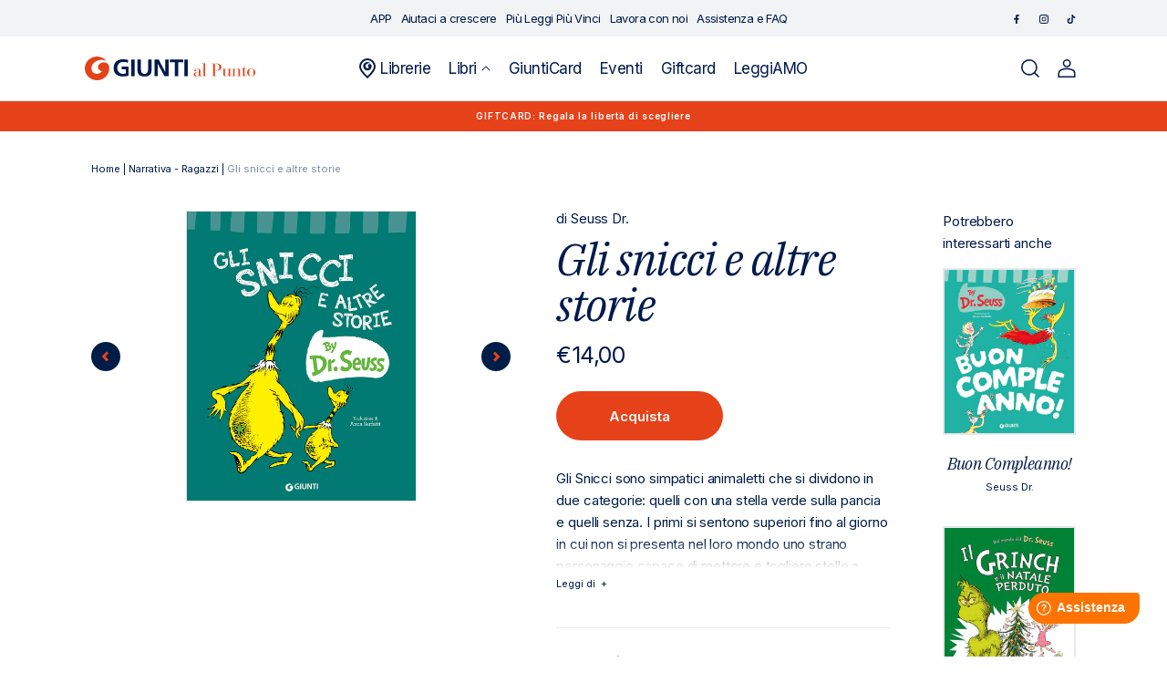

--- FILE ---
content_type: text/html; charset=utf-8
request_url: https://giuntialpunto.it/products/gli-snicci-e-altre-storie-dr-seuss-9788809898516
body_size: 29383
content:
<!doctype html>
<html class="no-js" lang="it">
  <head>
    <meta charset="utf-8">
    <meta http-equiv="X-UA-Compatible" content="IE=edge">
    <meta name="viewport" content="width=device-width" />
    <meta name="viewport" content="width=device-width,initial-scale=1">
    <meta name="theme-color" content="">
    <link rel="canonical" href="https://giuntialpunto.it/products/gli-snicci-e-altre-storie-dr-seuss-9788809898516">
    <link rel="preconnect" href="https://cdn.shopify.com" crossorigin><link rel="icon" type="image/png" href="//giuntialpunto.it/cdn/shop/files/Giunti-favicon_1.png?crop=center&height=32&v=1674485900&width=32"><link rel="preconnect" href="https://fonts.shopifycdn.com" crossorigin><title>
      
        
Gli snicci e altre storie: libro di 

  Seuss Dr.
 | Giunti al punto
      
    </title>

    
      <meta name="description" content="
Scopri Gli snicci e altre storie di 

  Seuss Dr.
 pubblicato da Giunti Editore su Giunti al punto e in tutti gli store Giunti. Consulta il catalogo online.">
    

    

<meta property="og:site_name" content="Giunti al punto">
<meta property="og:url" content="https://giuntialpunto.it/products/gli-snicci-e-altre-storie-dr-seuss-9788809898516">
<meta property="og:title" content="Gli snicci e altre storie">
<meta property="og:type" content="product">
<meta property="og:description" content="Gli Snicci sono simpatici animaletti che si dividono in due categorie: quelli con una stella verde sulla pancia e quelli senza. I primi si sentono superiori fino al giorno in cui non si presenta nel loro mondo uno strano personaggio capace di mettere e togliere stelle a piacere... Che paura! e Troppi Cicci sono le altr"><meta property="og:image" content="http://giuntialpunto.it/cdn/shop/files/20260110_1dbabf043ee6436487d9795c3bfd6203.jpg?v=1768022542">
  <meta property="og:image:secure_url" content="https://giuntialpunto.it/cdn/shop/files/20260110_1dbabf043ee6436487d9795c3bfd6203.jpg?v=1768022542">
  <meta property="og:image:width" content="1000">
  <meta property="og:image:height" content="1262"><meta property="og:price:amount" content="14,00">
  <meta property="og:price:currency" content="EUR"><meta name="twitter:card" content="summary_large_image">
<meta name="twitter:title" content="Gli snicci e altre storie">
<meta name="twitter:description" content="Gli Snicci sono simpatici animaletti che si dividono in due categorie: quelli con una stella verde sulla pancia e quelli senza. I primi si sentono superiori fino al giorno in cui non si presenta nel loro mondo uno strano personaggio capace di mettere e togliere stelle a piacere... Che paura! e Troppi Cicci sono le altr">


    <script data-cookieconsent="ignore" src="//giuntialpunto.it/cdn/shop/t/2/assets/global.js?v=37733884439238216971677865520" defer="defer"></script>
    
    <script>window.performance && window.performance.mark && window.performance.mark('shopify.content_for_header.start');</script><meta name="facebook-domain-verification" content="p6yxebww5me5yhcd4sukyxnvk3lsou">
<meta name="google-site-verification" content="V1Vy6YH0zj1NMc4uUm61C0WaGM8x07ezGjq4avCTL6o">
<meta id="shopify-digital-wallet" name="shopify-digital-wallet" content="/59645231157/digital_wallets/dialog">
<meta name="shopify-checkout-api-token" content="f309b8c616267b1172748024cae89dc4">
<meta id="in-context-paypal-metadata" data-shop-id="59645231157" data-venmo-supported="false" data-environment="production" data-locale="it_IT" data-paypal-v4="true" data-currency="EUR">
<link rel="alternate" type="application/json+oembed" href="https://giuntialpunto.it/products/gli-snicci-e-altre-storie-dr-seuss-9788809898516.oembed">
<script async="async" src="/checkouts/internal/preloads.js?locale=it-IT"></script>
<link rel="preconnect" href="https://shop.app" crossorigin="anonymous">
<script async="async" src="https://shop.app/checkouts/internal/preloads.js?locale=it-IT&shop_id=59645231157" crossorigin="anonymous"></script>
<script id="apple-pay-shop-capabilities" type="application/json">{"shopId":59645231157,"countryCode":"IT","currencyCode":"EUR","merchantCapabilities":["supports3DS"],"merchantId":"gid:\/\/shopify\/Shop\/59645231157","merchantName":"Giunti al punto","requiredBillingContactFields":["postalAddress","email"],"requiredShippingContactFields":["postalAddress","email"],"shippingType":"shipping","supportedNetworks":["visa","maestro","masterCard","amex"],"total":{"type":"pending","label":"Giunti al punto","amount":"1.00"},"shopifyPaymentsEnabled":true,"supportsSubscriptions":true}</script>
<script id="shopify-features" type="application/json">{"accessToken":"f309b8c616267b1172748024cae89dc4","betas":["rich-media-storefront-analytics"],"domain":"giuntialpunto.it","predictiveSearch":true,"shopId":59645231157,"locale":"it"}</script>
<script>var Shopify = Shopify || {};
Shopify.shop = "giuntialpunto.myshopify.com";
Shopify.locale = "it";
Shopify.currency = {"active":"EUR","rate":"1.0"};
Shopify.country = "IT";
Shopify.theme = {"name":"Giuntialpunto","id":127474270261,"schema_name":"Dawn","schema_version":"6.0.2","theme_store_id":887,"role":"main"};
Shopify.theme.handle = "null";
Shopify.theme.style = {"id":null,"handle":null};
Shopify.cdnHost = "giuntialpunto.it/cdn";
Shopify.routes = Shopify.routes || {};
Shopify.routes.root = "/";</script>
<script type="module">!function(o){(o.Shopify=o.Shopify||{}).modules=!0}(window);</script>
<script>!function(o){function n(){var o=[];function n(){o.push(Array.prototype.slice.apply(arguments))}return n.q=o,n}var t=o.Shopify=o.Shopify||{};t.loadFeatures=n(),t.autoloadFeatures=n()}(window);</script>
<script>
  window.ShopifyPay = window.ShopifyPay || {};
  window.ShopifyPay.apiHost = "shop.app\/pay";
  window.ShopifyPay.redirectState = null;
</script>
<script id="shop-js-analytics" type="application/json">{"pageType":"product"}</script>
<script defer="defer" async type="module" src="//giuntialpunto.it/cdn/shopifycloud/shop-js/modules/v2/client.init-shop-cart-sync_B0kkjBRt.it.esm.js"></script>
<script defer="defer" async type="module" src="//giuntialpunto.it/cdn/shopifycloud/shop-js/modules/v2/chunk.common_AgTufRUD.esm.js"></script>
<script type="module">
  await import("//giuntialpunto.it/cdn/shopifycloud/shop-js/modules/v2/client.init-shop-cart-sync_B0kkjBRt.it.esm.js");
await import("//giuntialpunto.it/cdn/shopifycloud/shop-js/modules/v2/chunk.common_AgTufRUD.esm.js");

  window.Shopify.SignInWithShop?.initShopCartSync?.({"fedCMEnabled":true,"windoidEnabled":true});

</script>
<script>
  window.Shopify = window.Shopify || {};
  if (!window.Shopify.featureAssets) window.Shopify.featureAssets = {};
  window.Shopify.featureAssets['shop-js'] = {"shop-cart-sync":["modules/v2/client.shop-cart-sync_XOjUULQV.it.esm.js","modules/v2/chunk.common_AgTufRUD.esm.js"],"init-fed-cm":["modules/v2/client.init-fed-cm_CFGyCp6W.it.esm.js","modules/v2/chunk.common_AgTufRUD.esm.js"],"shop-button":["modules/v2/client.shop-button_D8PBjgvE.it.esm.js","modules/v2/chunk.common_AgTufRUD.esm.js"],"shop-cash-offers":["modules/v2/client.shop-cash-offers_UU-Uz0VT.it.esm.js","modules/v2/chunk.common_AgTufRUD.esm.js","modules/v2/chunk.modal_B6cKP347.esm.js"],"init-windoid":["modules/v2/client.init-windoid_DoFDvLIZ.it.esm.js","modules/v2/chunk.common_AgTufRUD.esm.js"],"shop-toast-manager":["modules/v2/client.shop-toast-manager_B4ykeoIZ.it.esm.js","modules/v2/chunk.common_AgTufRUD.esm.js"],"init-shop-email-lookup-coordinator":["modules/v2/client.init-shop-email-lookup-coordinator_CSPRSD92.it.esm.js","modules/v2/chunk.common_AgTufRUD.esm.js"],"init-shop-cart-sync":["modules/v2/client.init-shop-cart-sync_B0kkjBRt.it.esm.js","modules/v2/chunk.common_AgTufRUD.esm.js"],"avatar":["modules/v2/client.avatar_BTnouDA3.it.esm.js"],"pay-button":["modules/v2/client.pay-button_CPiJlQ5G.it.esm.js","modules/v2/chunk.common_AgTufRUD.esm.js"],"init-customer-accounts":["modules/v2/client.init-customer-accounts_C_Urp9Ri.it.esm.js","modules/v2/client.shop-login-button_BPreIq_c.it.esm.js","modules/v2/chunk.common_AgTufRUD.esm.js","modules/v2/chunk.modal_B6cKP347.esm.js"],"init-shop-for-new-customer-accounts":["modules/v2/client.init-shop-for-new-customer-accounts_Yq_StG--.it.esm.js","modules/v2/client.shop-login-button_BPreIq_c.it.esm.js","modules/v2/chunk.common_AgTufRUD.esm.js","modules/v2/chunk.modal_B6cKP347.esm.js"],"shop-login-button":["modules/v2/client.shop-login-button_BPreIq_c.it.esm.js","modules/v2/chunk.common_AgTufRUD.esm.js","modules/v2/chunk.modal_B6cKP347.esm.js"],"init-customer-accounts-sign-up":["modules/v2/client.init-customer-accounts-sign-up_DwpZPwLB.it.esm.js","modules/v2/client.shop-login-button_BPreIq_c.it.esm.js","modules/v2/chunk.common_AgTufRUD.esm.js","modules/v2/chunk.modal_B6cKP347.esm.js"],"shop-follow-button":["modules/v2/client.shop-follow-button_DF4PngeR.it.esm.js","modules/v2/chunk.common_AgTufRUD.esm.js","modules/v2/chunk.modal_B6cKP347.esm.js"],"checkout-modal":["modules/v2/client.checkout-modal_oq8wp8Y_.it.esm.js","modules/v2/chunk.common_AgTufRUD.esm.js","modules/v2/chunk.modal_B6cKP347.esm.js"],"lead-capture":["modules/v2/client.lead-capture_gcFup1jy.it.esm.js","modules/v2/chunk.common_AgTufRUD.esm.js","modules/v2/chunk.modal_B6cKP347.esm.js"],"shop-login":["modules/v2/client.shop-login_DiId8eKP.it.esm.js","modules/v2/chunk.common_AgTufRUD.esm.js","modules/v2/chunk.modal_B6cKP347.esm.js"],"payment-terms":["modules/v2/client.payment-terms_DTfZn2x7.it.esm.js","modules/v2/chunk.common_AgTufRUD.esm.js","modules/v2/chunk.modal_B6cKP347.esm.js"]};
</script>
<script>(function() {
  var isLoaded = false;
  function asyncLoad() {
    if (isLoaded) return;
    isLoaded = true;
    var urls = ["https:\/\/platform-api.sharethis.com\/js\/sharethis.js?shop=giuntialpunto.myshopify.com#property=639af2335150cb0013011cfe\u0026product=inline-share-buttons\u0026source=inline-share-buttons-shopify\u0026ver=1671101196"];
    for (var i = 0; i < urls.length; i++) {
      var s = document.createElement('script');
      s.type = 'text/javascript';
      s.async = true;
      s.src = urls[i];
      var x = document.getElementsByTagName('script')[0];
      x.parentNode.insertBefore(s, x);
    }
  };
  if(window.attachEvent) {
    window.attachEvent('onload', asyncLoad);
  } else {
    window.addEventListener('load', asyncLoad, false);
  }
})();</script>
<script id="__st">var __st={"a":59645231157,"offset":3600,"reqid":"c2416b6e-007c-4ebe-b1fb-e8b92546a79c-1768627931","pageurl":"giuntialpunto.it\/products\/gli-snicci-e-altre-storie-dr-seuss-9788809898516","u":"c19e377ce7f8","p":"product","rtyp":"product","rid":7137546108981};</script>
<script>window.ShopifyPaypalV4VisibilityTracking = true;</script>
<script id="captcha-bootstrap">!function(){'use strict';const t='contact',e='account',n='new_comment',o=[[t,t],['blogs',n],['comments',n],[t,'customer']],c=[[e,'customer_login'],[e,'guest_login'],[e,'recover_customer_password'],[e,'create_customer']],r=t=>t.map((([t,e])=>`form[action*='/${t}']:not([data-nocaptcha='true']) input[name='form_type'][value='${e}']`)).join(','),a=t=>()=>t?[...document.querySelectorAll(t)].map((t=>t.form)):[];function s(){const t=[...o],e=r(t);return a(e)}const i='password',u='form_key',d=['recaptcha-v3-token','g-recaptcha-response','h-captcha-response',i],f=()=>{try{return window.sessionStorage}catch{return}},m='__shopify_v',_=t=>t.elements[u];function p(t,e,n=!1){try{const o=window.sessionStorage,c=JSON.parse(o.getItem(e)),{data:r}=function(t){const{data:e,action:n}=t;return t[m]||n?{data:e,action:n}:{data:t,action:n}}(c);for(const[e,n]of Object.entries(r))t.elements[e]&&(t.elements[e].value=n);n&&o.removeItem(e)}catch(o){console.error('form repopulation failed',{error:o})}}const l='form_type',E='cptcha';function T(t){t.dataset[E]=!0}const w=window,h=w.document,L='Shopify',v='ce_forms',y='captcha';let A=!1;((t,e)=>{const n=(g='f06e6c50-85a8-45c8-87d0-21a2b65856fe',I='https://cdn.shopify.com/shopifycloud/storefront-forms-hcaptcha/ce_storefront_forms_captcha_hcaptcha.v1.5.2.iife.js',D={infoText:'Protetto da hCaptcha',privacyText:'Privacy',termsText:'Termini'},(t,e,n)=>{const o=w[L][v],c=o.bindForm;if(c)return c(t,g,e,D).then(n);var r;o.q.push([[t,g,e,D],n]),r=I,A||(h.body.append(Object.assign(h.createElement('script'),{id:'captcha-provider',async:!0,src:r})),A=!0)});var g,I,D;w[L]=w[L]||{},w[L][v]=w[L][v]||{},w[L][v].q=[],w[L][y]=w[L][y]||{},w[L][y].protect=function(t,e){n(t,void 0,e),T(t)},Object.freeze(w[L][y]),function(t,e,n,w,h,L){const[v,y,A,g]=function(t,e,n){const i=e?o:[],u=t?c:[],d=[...i,...u],f=r(d),m=r(i),_=r(d.filter((([t,e])=>n.includes(e))));return[a(f),a(m),a(_),s()]}(w,h,L),I=t=>{const e=t.target;return e instanceof HTMLFormElement?e:e&&e.form},D=t=>v().includes(t);t.addEventListener('submit',(t=>{const e=I(t);if(!e)return;const n=D(e)&&!e.dataset.hcaptchaBound&&!e.dataset.recaptchaBound,o=_(e),c=g().includes(e)&&(!o||!o.value);(n||c)&&t.preventDefault(),c&&!n&&(function(t){try{if(!f())return;!function(t){const e=f();if(!e)return;const n=_(t);if(!n)return;const o=n.value;o&&e.removeItem(o)}(t);const e=Array.from(Array(32),(()=>Math.random().toString(36)[2])).join('');!function(t,e){_(t)||t.append(Object.assign(document.createElement('input'),{type:'hidden',name:u})),t.elements[u].value=e}(t,e),function(t,e){const n=f();if(!n)return;const o=[...t.querySelectorAll(`input[type='${i}']`)].map((({name:t})=>t)),c=[...d,...o],r={};for(const[a,s]of new FormData(t).entries())c.includes(a)||(r[a]=s);n.setItem(e,JSON.stringify({[m]:1,action:t.action,data:r}))}(t,e)}catch(e){console.error('failed to persist form',e)}}(e),e.submit())}));const S=(t,e)=>{t&&!t.dataset[E]&&(n(t,e.some((e=>e===t))),T(t))};for(const o of['focusin','change'])t.addEventListener(o,(t=>{const e=I(t);D(e)&&S(e,y())}));const B=e.get('form_key'),M=e.get(l),P=B&&M;t.addEventListener('DOMContentLoaded',(()=>{const t=y();if(P)for(const e of t)e.elements[l].value===M&&p(e,B);[...new Set([...A(),...v().filter((t=>'true'===t.dataset.shopifyCaptcha))])].forEach((e=>S(e,t)))}))}(h,new URLSearchParams(w.location.search),n,t,e,['guest_login'])})(!1,!0)}();</script>
<script integrity="sha256-4kQ18oKyAcykRKYeNunJcIwy7WH5gtpwJnB7kiuLZ1E=" data-source-attribution="shopify.loadfeatures" defer="defer" src="//giuntialpunto.it/cdn/shopifycloud/storefront/assets/storefront/load_feature-a0a9edcb.js" crossorigin="anonymous"></script>
<script crossorigin="anonymous" defer="defer" src="//giuntialpunto.it/cdn/shopifycloud/storefront/assets/shopify_pay/storefront-65b4c6d7.js?v=20250812"></script>
<script data-source-attribution="shopify.dynamic_checkout.dynamic.init">var Shopify=Shopify||{};Shopify.PaymentButton=Shopify.PaymentButton||{isStorefrontPortableWallets:!0,init:function(){window.Shopify.PaymentButton.init=function(){};var t=document.createElement("script");t.src="https://giuntialpunto.it/cdn/shopifycloud/portable-wallets/latest/portable-wallets.it.js",t.type="module",document.head.appendChild(t)}};
</script>
<script data-source-attribution="shopify.dynamic_checkout.buyer_consent">
  function portableWalletsHideBuyerConsent(e){var t=document.getElementById("shopify-buyer-consent"),n=document.getElementById("shopify-subscription-policy-button");t&&n&&(t.classList.add("hidden"),t.setAttribute("aria-hidden","true"),n.removeEventListener("click",e))}function portableWalletsShowBuyerConsent(e){var t=document.getElementById("shopify-buyer-consent"),n=document.getElementById("shopify-subscription-policy-button");t&&n&&(t.classList.remove("hidden"),t.removeAttribute("aria-hidden"),n.addEventListener("click",e))}window.Shopify?.PaymentButton&&(window.Shopify.PaymentButton.hideBuyerConsent=portableWalletsHideBuyerConsent,window.Shopify.PaymentButton.showBuyerConsent=portableWalletsShowBuyerConsent);
</script>
<script data-source-attribution="shopify.dynamic_checkout.cart.bootstrap">document.addEventListener("DOMContentLoaded",(function(){function t(){return document.querySelector("shopify-accelerated-checkout-cart, shopify-accelerated-checkout")}if(t())Shopify.PaymentButton.init();else{new MutationObserver((function(e,n){t()&&(Shopify.PaymentButton.init(),n.disconnect())})).observe(document.body,{childList:!0,subtree:!0})}}));
</script>
<link id="shopify-accelerated-checkout-styles" rel="stylesheet" media="screen" href="https://giuntialpunto.it/cdn/shopifycloud/portable-wallets/latest/accelerated-checkout-backwards-compat.css" crossorigin="anonymous">
<style id="shopify-accelerated-checkout-cart">
        #shopify-buyer-consent {
  margin-top: 1em;
  display: inline-block;
  width: 100%;
}

#shopify-buyer-consent.hidden {
  display: none;
}

#shopify-subscription-policy-button {
  background: none;
  border: none;
  padding: 0;
  text-decoration: underline;
  font-size: inherit;
  cursor: pointer;
}

#shopify-subscription-policy-button::before {
  box-shadow: none;
}

      </style>
<script id="sections-script" data-sections="footer" defer="defer" src="//giuntialpunto.it/cdn/shop/t/2/compiled_assets/scripts.js?79453"></script>
<script>window.performance && window.performance.mark && window.performance.mark('shopify.content_for_header.end');</script>

    <link rel="preconnect" href="https://fonts.googleapis.com">
    <link rel="preconnect" href="https://fonts.gstatic.com" crossorigin>
    <link href="https://fonts.googleapis.com/css2?family=IBM+Plex+Serif:ital@1&family=Inter:wght@400;500;600&display=swap" rel="stylesheet">

    <style data-shopify>
      @font-face {
  font-family: Assistant;
  font-weight: 400;
  font-style: normal;
  font-display: swap;
  src: url("//giuntialpunto.it/cdn/fonts/assistant/assistant_n4.9120912a469cad1cc292572851508ca49d12e768.woff2") format("woff2"),
       url("//giuntialpunto.it/cdn/fonts/assistant/assistant_n4.6e9875ce64e0fefcd3f4446b7ec9036b3ddd2985.woff") format("woff");
}

      @font-face {
  font-family: Assistant;
  font-weight: 700;
  font-style: normal;
  font-display: swap;
  src: url("//giuntialpunto.it/cdn/fonts/assistant/assistant_n7.bf44452348ec8b8efa3aa3068825305886b1c83c.woff2") format("woff2"),
       url("//giuntialpunto.it/cdn/fonts/assistant/assistant_n7.0c887fee83f6b3bda822f1150b912c72da0f7b64.woff") format("woff");
}

      
      
      @font-face {
  font-family: Assistant;
  font-weight: 400;
  font-style: normal;
  font-display: swap;
  src: url("//giuntialpunto.it/cdn/fonts/assistant/assistant_n4.9120912a469cad1cc292572851508ca49d12e768.woff2") format("woff2"),
       url("//giuntialpunto.it/cdn/fonts/assistant/assistant_n4.6e9875ce64e0fefcd3f4446b7ec9036b3ddd2985.woff") format("woff");
}


      :root {
        --font-body-family: Assistant, sans-serif;
        --font-body-style: normal;
        --font-body-weight: 400;
        --font-body-weight-bold: 700;

        --font-heading-family: Assistant, sans-serif;
        --font-heading-style: normal;
        --font-heading-weight: 400;

        --font-body-scale: 1.0;
        --font-heading-scale: 1.0;

        --color-base-text: 18, 18, 18;
        --color-shadow: 18, 18, 18;
        --color-base-background-1: 255, 255, 255;
        --color-base-background-2: 243, 243, 243;
        --color-base-solid-button-labels: 255, 255, 255;
        --color-base-outline-button-labels: 18, 18, 18;
        --color-base-accent-1: 18, 18, 18;
        --color-base-accent-2: 51, 79, 180;
        --payment-terms-background-color: #ffffff;

        --gradient-base-background-1: #ffffff;
        --gradient-base-background-2: #f3f3f3;
        --gradient-base-accent-1: #121212;
        --gradient-base-accent-2: #334fb4;

        --media-padding: px;
        --media-border-opacity: 0.05;
        --media-border-width: 1px;
        --media-radius: 0px;
        --media-shadow-opacity: 0.0;
        --media-shadow-horizontal-offset: 0px;
        --media-shadow-vertical-offset: 4px;
        --media-shadow-blur-radius: 5px;
        --media-shadow-visible: 0;

        --page-width: 120rem;
        --page-width-margin: 0rem;

        --card-image-padding: 0.0rem;
        --card-corner-radius: 0.0rem;
        --card-text-alignment: left;
        --card-border-width: 0.0rem;
        --card-border-opacity: 0.1;
        --card-shadow-opacity: 0.0;
        --card-shadow-visible: 0;
        --card-shadow-horizontal-offset: 0.0rem;
        --card-shadow-vertical-offset: 0.4rem;
        --card-shadow-blur-radius: 0.5rem;

        --badge-corner-radius: 4.0rem;

        --popup-border-width: 1px;
        --popup-border-opacity: 0.1;
        --popup-corner-radius: 0px;
        --popup-shadow-opacity: 0.0;
        --popup-shadow-horizontal-offset: 0px;
        --popup-shadow-vertical-offset: 4px;
        --popup-shadow-blur-radius: 5px;

        --drawer-border-width: 1px;
        --drawer-border-opacity: 0.1;
        --drawer-shadow-opacity: 0.0;
        --drawer-shadow-horizontal-offset: 0px;
        --drawer-shadow-vertical-offset: 4px;
        --drawer-shadow-blur-radius: 5px;

        --spacing-sections-desktop: 0px;
        --spacing-sections-mobile: 0px;

        --grid-desktop-vertical-spacing: 8px;
        --grid-desktop-horizontal-spacing: 8px;
        --grid-mobile-vertical-spacing: 4px;
        --grid-mobile-horizontal-spacing: 4px;

        --text-boxes-border-opacity: 0.1;
        --text-boxes-border-width: 0px;
        --text-boxes-radius: 0px;
        --text-boxes-shadow-opacity: 0.0;
        --text-boxes-shadow-visible: 0;
        --text-boxes-shadow-horizontal-offset: 0px;
        --text-boxes-shadow-vertical-offset: 4px;
        --text-boxes-shadow-blur-radius: 5px;

        --buttons-radius: 0px;
        --buttons-radius-outset: 0px;
        --buttons-border-width: 1px;
        --buttons-border-opacity: 1.0;
        --buttons-shadow-opacity: 0.0;
        --buttons-shadow-visible: 0;
        --buttons-shadow-horizontal-offset: 0px;
        --buttons-shadow-vertical-offset: 4px;
        --buttons-shadow-blur-radius: 5px;
        --buttons-border-offset: 0px;

        --inputs-radius: 0px;
        --inputs-border-width: 1px;
        --inputs-border-opacity: 0.55;
        --inputs-shadow-opacity: 0.0;
        --inputs-shadow-horizontal-offset: 0px;
        --inputs-margin-offset: 0px;
        --inputs-shadow-vertical-offset: 4px;
        --inputs-shadow-blur-radius: 5px;
        --inputs-radius-outset: 0px;

        --variant-pills-radius: 40px;
        --variant-pills-border-width: 1px;
        --variant-pills-border-opacity: 0.55;
        --variant-pills-shadow-opacity: 0.0;
        --variant-pills-shadow-horizontal-offset: 0px;
        --variant-pills-shadow-vertical-offset: 4px;
        --variant-pills-shadow-blur-radius: 5px;
      }

      *,
      *::before,
      *::after {
        box-sizing: inherit;
      }

      html {
        box-sizing: border-box;
        font-size: calc(var(--font-body-scale) * 62.5%);
        height: 100%;
      }

      body {
        display: grid;
        grid-template-rows: auto auto 1fr auto;
        grid-template-columns: 100%;
        min-height: 100%;
        margin: 0;
        font-size: 1.5rem;
        letter-spacing: 0.06rem;
        line-height: calc(1 + 0.8 / var(--font-body-scale));
        font-family: var(--font-body-family);
        font-style: var(--font-body-style);
        font-weight: var(--font-body-weight);
      }

      @media screen and (min-width: 750px) {
        body {
          font-size: 1.6rem;
        }
      }
    </style>

    <link href="//giuntialpunto.it/cdn/shop/t/2/assets/base.css?v=160970808564307144631687768842" rel="stylesheet" type="text/css" media="all" />
<link rel="preload" as="font" href="//giuntialpunto.it/cdn/fonts/assistant/assistant_n4.9120912a469cad1cc292572851508ca49d12e768.woff2" type="font/woff2" crossorigin><link rel="preload" as="font" href="//giuntialpunto.it/cdn/fonts/assistant/assistant_n4.9120912a469cad1cc292572851508ca49d12e768.woff2" type="font/woff2" crossorigin><link rel="stylesheet" href="//giuntialpunto.it/cdn/shop/t/2/assets/component-predictive-search.css?v=75325732256589523541674830983" media="print" onload="this.media='all'"><link rel="stylesheet" href="https://cdnjs.cloudflare.com/ajax/libs/font-awesome/6.2.1/css/all.min.css"
      integrity="sha512-MV7K8+y+gLIBoVD59lQIYicR65iaqukzvf/nwasF0nqhPay5w/9lJmVM2hMDcnK1OnMGCdVK+iQrJ7lzPJQd1w=="
      crossorigin="anonymous" referrerpolicy="no-referrer" />

    <link rel="stylesheet" href="https://cdn.jsdelivr.net/npm/flatpickr/dist/flatpickr.min.css">

    <script>document.documentElement.className = document.documentElement.className.replace('no-js', 'js');
    if (Shopify.designMode) {
      document.documentElement.classList.add('shopify-design-mode');
    }
    </script>

    <script type="text/javascript">
      /* Init Adiacent settings */
      window.Adiacent = {};

      
        window.Adiacent.consentBanner = 'cookiebot';
      
    </script>

    <link rel="stylesheet" href="//giuntialpunto.it/cdn/shop/t/2/assets/app.min.css?v=40881180635950420671748364019" media="all" type="text/css" />
    <script defer="defer" src="//giuntialpunto.it/cdn/shop/t/2/assets/app.min.js?v=19420894094175011991748364020"></script>

    
    
      <script type="text/javascript" defer="defer" src="//giuntialpunto.it/cdn/shop/t/2/assets/main.apps.products_with_same_authors.js?v=161936122748367736701766064485"></script>
      <script type="text/javascript" defer="defer" src="//giuntialpunto.it/cdn/shop/t/2/assets/main.apps.storelocator.js?v=59875298537450963251730294204"></script>
    

    

    

    

    

    
    

    <script type="text/javascript" src="https://platform-api.sharethis.com/js/sharethis.js#property=63a020d94c319700156562f5&product=inline-share-buttons&source=platform" async="async"></script>
  <link href="https://monorail-edge.shopifysvc.com" rel="dns-prefetch">
<script>(function(){if ("sendBeacon" in navigator && "performance" in window) {try {var session_token_from_headers = performance.getEntriesByType('navigation')[0].serverTiming.find(x => x.name == '_s').description;} catch {var session_token_from_headers = undefined;}var session_cookie_matches = document.cookie.match(/_shopify_s=([^;]*)/);var session_token_from_cookie = session_cookie_matches && session_cookie_matches.length === 2 ? session_cookie_matches[1] : "";var session_token = session_token_from_headers || session_token_from_cookie || "";function handle_abandonment_event(e) {var entries = performance.getEntries().filter(function(entry) {return /monorail-edge.shopifysvc.com/.test(entry.name);});if (!window.abandonment_tracked && entries.length === 0) {window.abandonment_tracked = true;var currentMs = Date.now();var navigation_start = performance.timing.navigationStart;var payload = {shop_id: 59645231157,url: window.location.href,navigation_start,duration: currentMs - navigation_start,session_token,page_type: "product"};window.navigator.sendBeacon("https://monorail-edge.shopifysvc.com/v1/produce", JSON.stringify({schema_id: "online_store_buyer_site_abandonment/1.1",payload: payload,metadata: {event_created_at_ms: currentMs,event_sent_at_ms: currentMs}}));}}window.addEventListener('pagehide', handle_abandonment_event);}}());</script>
<script id="web-pixels-manager-setup">(function e(e,d,r,n,o){if(void 0===o&&(o={}),!Boolean(null===(a=null===(i=window.Shopify)||void 0===i?void 0:i.analytics)||void 0===a?void 0:a.replayQueue)){var i,a;window.Shopify=window.Shopify||{};var t=window.Shopify;t.analytics=t.analytics||{};var s=t.analytics;s.replayQueue=[],s.publish=function(e,d,r){return s.replayQueue.push([e,d,r]),!0};try{self.performance.mark("wpm:start")}catch(e){}var l=function(){var e={modern:/Edge?\/(1{2}[4-9]|1[2-9]\d|[2-9]\d{2}|\d{4,})\.\d+(\.\d+|)|Firefox\/(1{2}[4-9]|1[2-9]\d|[2-9]\d{2}|\d{4,})\.\d+(\.\d+|)|Chrom(ium|e)\/(9{2}|\d{3,})\.\d+(\.\d+|)|(Maci|X1{2}).+ Version\/(15\.\d+|(1[6-9]|[2-9]\d|\d{3,})\.\d+)([,.]\d+|)( \(\w+\)|)( Mobile\/\w+|) Safari\/|Chrome.+OPR\/(9{2}|\d{3,})\.\d+\.\d+|(CPU[ +]OS|iPhone[ +]OS|CPU[ +]iPhone|CPU IPhone OS|CPU iPad OS)[ +]+(15[._]\d+|(1[6-9]|[2-9]\d|\d{3,})[._]\d+)([._]\d+|)|Android:?[ /-](13[3-9]|1[4-9]\d|[2-9]\d{2}|\d{4,})(\.\d+|)(\.\d+|)|Android.+Firefox\/(13[5-9]|1[4-9]\d|[2-9]\d{2}|\d{4,})\.\d+(\.\d+|)|Android.+Chrom(ium|e)\/(13[3-9]|1[4-9]\d|[2-9]\d{2}|\d{4,})\.\d+(\.\d+|)|SamsungBrowser\/([2-9]\d|\d{3,})\.\d+/,legacy:/Edge?\/(1[6-9]|[2-9]\d|\d{3,})\.\d+(\.\d+|)|Firefox\/(5[4-9]|[6-9]\d|\d{3,})\.\d+(\.\d+|)|Chrom(ium|e)\/(5[1-9]|[6-9]\d|\d{3,})\.\d+(\.\d+|)([\d.]+$|.*Safari\/(?![\d.]+ Edge\/[\d.]+$))|(Maci|X1{2}).+ Version\/(10\.\d+|(1[1-9]|[2-9]\d|\d{3,})\.\d+)([,.]\d+|)( \(\w+\)|)( Mobile\/\w+|) Safari\/|Chrome.+OPR\/(3[89]|[4-9]\d|\d{3,})\.\d+\.\d+|(CPU[ +]OS|iPhone[ +]OS|CPU[ +]iPhone|CPU IPhone OS|CPU iPad OS)[ +]+(10[._]\d+|(1[1-9]|[2-9]\d|\d{3,})[._]\d+)([._]\d+|)|Android:?[ /-](13[3-9]|1[4-9]\d|[2-9]\d{2}|\d{4,})(\.\d+|)(\.\d+|)|Mobile Safari.+OPR\/([89]\d|\d{3,})\.\d+\.\d+|Android.+Firefox\/(13[5-9]|1[4-9]\d|[2-9]\d{2}|\d{4,})\.\d+(\.\d+|)|Android.+Chrom(ium|e)\/(13[3-9]|1[4-9]\d|[2-9]\d{2}|\d{4,})\.\d+(\.\d+|)|Android.+(UC? ?Browser|UCWEB|U3)[ /]?(15\.([5-9]|\d{2,})|(1[6-9]|[2-9]\d|\d{3,})\.\d+)\.\d+|SamsungBrowser\/(5\.\d+|([6-9]|\d{2,})\.\d+)|Android.+MQ{2}Browser\/(14(\.(9|\d{2,})|)|(1[5-9]|[2-9]\d|\d{3,})(\.\d+|))(\.\d+|)|K[Aa][Ii]OS\/(3\.\d+|([4-9]|\d{2,})\.\d+)(\.\d+|)/},d=e.modern,r=e.legacy,n=navigator.userAgent;return n.match(d)?"modern":n.match(r)?"legacy":"unknown"}(),u="modern"===l?"modern":"legacy",c=(null!=n?n:{modern:"",legacy:""})[u],f=function(e){return[e.baseUrl,"/wpm","/b",e.hashVersion,"modern"===e.buildTarget?"m":"l",".js"].join("")}({baseUrl:d,hashVersion:r,buildTarget:u}),m=function(e){var d=e.version,r=e.bundleTarget,n=e.surface,o=e.pageUrl,i=e.monorailEndpoint;return{emit:function(e){var a=e.status,t=e.errorMsg,s=(new Date).getTime(),l=JSON.stringify({metadata:{event_sent_at_ms:s},events:[{schema_id:"web_pixels_manager_load/3.1",payload:{version:d,bundle_target:r,page_url:o,status:a,surface:n,error_msg:t},metadata:{event_created_at_ms:s}}]});if(!i)return console&&console.warn&&console.warn("[Web Pixels Manager] No Monorail endpoint provided, skipping logging."),!1;try{return self.navigator.sendBeacon.bind(self.navigator)(i,l)}catch(e){}var u=new XMLHttpRequest;try{return u.open("POST",i,!0),u.setRequestHeader("Content-Type","text/plain"),u.send(l),!0}catch(e){return console&&console.warn&&console.warn("[Web Pixels Manager] Got an unhandled error while logging to Monorail."),!1}}}}({version:r,bundleTarget:l,surface:e.surface,pageUrl:self.location.href,monorailEndpoint:e.monorailEndpoint});try{o.browserTarget=l,function(e){var d=e.src,r=e.async,n=void 0===r||r,o=e.onload,i=e.onerror,a=e.sri,t=e.scriptDataAttributes,s=void 0===t?{}:t,l=document.createElement("script"),u=document.querySelector("head"),c=document.querySelector("body");if(l.async=n,l.src=d,a&&(l.integrity=a,l.crossOrigin="anonymous"),s)for(var f in s)if(Object.prototype.hasOwnProperty.call(s,f))try{l.dataset[f]=s[f]}catch(e){}if(o&&l.addEventListener("load",o),i&&l.addEventListener("error",i),u)u.appendChild(l);else{if(!c)throw new Error("Did not find a head or body element to append the script");c.appendChild(l)}}({src:f,async:!0,onload:function(){if(!function(){var e,d;return Boolean(null===(d=null===(e=window.Shopify)||void 0===e?void 0:e.analytics)||void 0===d?void 0:d.initialized)}()){var d=window.webPixelsManager.init(e)||void 0;if(d){var r=window.Shopify.analytics;r.replayQueue.forEach((function(e){var r=e[0],n=e[1],o=e[2];d.publishCustomEvent(r,n,o)})),r.replayQueue=[],r.publish=d.publishCustomEvent,r.visitor=d.visitor,r.initialized=!0}}},onerror:function(){return m.emit({status:"failed",errorMsg:"".concat(f," has failed to load")})},sri:function(e){var d=/^sha384-[A-Za-z0-9+/=]+$/;return"string"==typeof e&&d.test(e)}(c)?c:"",scriptDataAttributes:o}),m.emit({status:"loading"})}catch(e){m.emit({status:"failed",errorMsg:(null==e?void 0:e.message)||"Unknown error"})}}})({shopId: 59645231157,storefrontBaseUrl: "https://giuntialpunto.it",extensionsBaseUrl: "https://extensions.shopifycdn.com/cdn/shopifycloud/web-pixels-manager",monorailEndpoint: "https://monorail-edge.shopifysvc.com/unstable/produce_batch",surface: "storefront-renderer",enabledBetaFlags: ["2dca8a86"],webPixelsConfigList: [{"id":"1088487772","configuration":"{\"config\":\"{\\\"pixel_id\\\":\\\"AW-961996892\\\",\\\"target_country\\\":\\\"IT\\\",\\\"gtag_events\\\":[{\\\"type\\\":\\\"begin_checkout\\\",\\\"action_label\\\":\\\"AW-961996892\\\/PXPFCJyCl6QYENzQ28oD\\\"},{\\\"type\\\":\\\"search\\\",\\\"action_label\\\":\\\"AW-961996892\\\/95QkCJaCl6QYENzQ28oD\\\"},{\\\"type\\\":\\\"view_item\\\",\\\"action_label\\\":[\\\"AW-961996892\\\/jYtKCJOCl6QYENzQ28oD\\\",\\\"MC-LJ1JPSVEJT\\\"]},{\\\"type\\\":\\\"purchase\\\",\\\"action_label\\\":[\\\"AW-961996892\\\/kwc8CKX8lqQYENzQ28oD\\\",\\\"MC-LJ1JPSVEJT\\\"]},{\\\"type\\\":\\\"page_view\\\",\\\"action_label\\\":[\\\"AW-961996892\\\/cZlaCJCCl6QYENzQ28oD\\\",\\\"MC-LJ1JPSVEJT\\\"]},{\\\"type\\\":\\\"add_payment_info\\\",\\\"action_label\\\":\\\"AW-961996892\\\/i3YzCMmFl6QYENzQ28oD\\\"},{\\\"type\\\":\\\"add_to_cart\\\",\\\"action_label\\\":\\\"AW-961996892\\\/0YX7CJmCl6QYENzQ28oD\\\"}],\\\"enable_monitoring_mode\\\":false}\"}","eventPayloadVersion":"v1","runtimeContext":"OPEN","scriptVersion":"b2a88bafab3e21179ed38636efcd8a93","type":"APP","apiClientId":1780363,"privacyPurposes":[],"dataSharingAdjustments":{"protectedCustomerApprovalScopes":["read_customer_address","read_customer_email","read_customer_name","read_customer_personal_data","read_customer_phone"]}},{"id":"830570844","configuration":"{\"pixelCode\":\"CHO8SO3C77U294TVK3KG\"}","eventPayloadVersion":"v1","runtimeContext":"STRICT","scriptVersion":"22e92c2ad45662f435e4801458fb78cc","type":"APP","apiClientId":4383523,"privacyPurposes":["ANALYTICS","MARKETING","SALE_OF_DATA"],"dataSharingAdjustments":{"protectedCustomerApprovalScopes":["read_customer_address","read_customer_email","read_customer_name","read_customer_personal_data","read_customer_phone"]}},{"id":"390725980","configuration":"{\"pixel_id\":\"559268121165719\",\"pixel_type\":\"facebook_pixel\",\"metaapp_system_user_token\":\"-\"}","eventPayloadVersion":"v1","runtimeContext":"OPEN","scriptVersion":"ca16bc87fe92b6042fbaa3acc2fbdaa6","type":"APP","apiClientId":2329312,"privacyPurposes":["ANALYTICS","MARKETING","SALE_OF_DATA"],"dataSharingAdjustments":{"protectedCustomerApprovalScopes":["read_customer_address","read_customer_email","read_customer_name","read_customer_personal_data","read_customer_phone"]}},{"id":"138838364","eventPayloadVersion":"1","runtimeContext":"LAX","scriptVersion":"4","type":"CUSTOM","privacyPurposes":[],"name":"Adiacent GTM"},{"id":"shopify-app-pixel","configuration":"{}","eventPayloadVersion":"v1","runtimeContext":"STRICT","scriptVersion":"0450","apiClientId":"shopify-pixel","type":"APP","privacyPurposes":["ANALYTICS","MARKETING"]},{"id":"shopify-custom-pixel","eventPayloadVersion":"v1","runtimeContext":"LAX","scriptVersion":"0450","apiClientId":"shopify-pixel","type":"CUSTOM","privacyPurposes":["ANALYTICS","MARKETING"]}],isMerchantRequest: false,initData: {"shop":{"name":"Giunti al punto","paymentSettings":{"currencyCode":"EUR"},"myshopifyDomain":"giuntialpunto.myshopify.com","countryCode":"IT","storefrontUrl":"https:\/\/giuntialpunto.it"},"customer":null,"cart":null,"checkout":null,"productVariants":[{"price":{"amount":14.0,"currencyCode":"EUR"},"product":{"title":"Gli snicci e altre storie","vendor":"giuntialpunto","id":"7137546108981","untranslatedTitle":"Gli snicci e altre storie","url":"\/products\/gli-snicci-e-altre-storie-dr-seuss-9788809898516","type":"papery"},"id":"42090987323445","image":{"src":"\/\/giuntialpunto.it\/cdn\/shop\/files\/20260110_1dbabf043ee6436487d9795c3bfd6203.jpg?v=1768022542"},"sku":"82601M","title":"Default Title","untranslatedTitle":"Default Title"}],"purchasingCompany":null},},"https://giuntialpunto.it/cdn","fcfee988w5aeb613cpc8e4bc33m6693e112",{"modern":"","legacy":""},{"shopId":"59645231157","storefrontBaseUrl":"https:\/\/giuntialpunto.it","extensionBaseUrl":"https:\/\/extensions.shopifycdn.com\/cdn\/shopifycloud\/web-pixels-manager","surface":"storefront-renderer","enabledBetaFlags":"[\"2dca8a86\"]","isMerchantRequest":"false","hashVersion":"fcfee988w5aeb613cpc8e4bc33m6693e112","publish":"custom","events":"[[\"page_viewed\",{}],[\"product_viewed\",{\"productVariant\":{\"price\":{\"amount\":14.0,\"currencyCode\":\"EUR\"},\"product\":{\"title\":\"Gli snicci e altre storie\",\"vendor\":\"giuntialpunto\",\"id\":\"7137546108981\",\"untranslatedTitle\":\"Gli snicci e altre storie\",\"url\":\"\/products\/gli-snicci-e-altre-storie-dr-seuss-9788809898516\",\"type\":\"papery\"},\"id\":\"42090987323445\",\"image\":{\"src\":\"\/\/giuntialpunto.it\/cdn\/shop\/files\/20260110_1dbabf043ee6436487d9795c3bfd6203.jpg?v=1768022542\"},\"sku\":\"82601M\",\"title\":\"Default Title\",\"untranslatedTitle\":\"Default Title\"}}]]"});</script><script>
  window.ShopifyAnalytics = window.ShopifyAnalytics || {};
  window.ShopifyAnalytics.meta = window.ShopifyAnalytics.meta || {};
  window.ShopifyAnalytics.meta.currency = 'EUR';
  var meta = {"product":{"id":7137546108981,"gid":"gid:\/\/shopify\/Product\/7137546108981","vendor":"giuntialpunto","type":"papery","handle":"gli-snicci-e-altre-storie-dr-seuss-9788809898516","variants":[{"id":42090987323445,"price":1400,"name":"Gli snicci e altre storie","public_title":null,"sku":"82601M"}],"remote":false},"page":{"pageType":"product","resourceType":"product","resourceId":7137546108981,"requestId":"c2416b6e-007c-4ebe-b1fb-e8b92546a79c-1768627931"}};
  for (var attr in meta) {
    window.ShopifyAnalytics.meta[attr] = meta[attr];
  }
</script>
<script class="analytics">
  (function () {
    var customDocumentWrite = function(content) {
      var jquery = null;

      if (window.jQuery) {
        jquery = window.jQuery;
      } else if (window.Checkout && window.Checkout.$) {
        jquery = window.Checkout.$;
      }

      if (jquery) {
        jquery('body').append(content);
      }
    };

    var hasLoggedConversion = function(token) {
      if (token) {
        return document.cookie.indexOf('loggedConversion=' + token) !== -1;
      }
      return false;
    }

    var setCookieIfConversion = function(token) {
      if (token) {
        var twoMonthsFromNow = new Date(Date.now());
        twoMonthsFromNow.setMonth(twoMonthsFromNow.getMonth() + 2);

        document.cookie = 'loggedConversion=' + token + '; expires=' + twoMonthsFromNow;
      }
    }

    var trekkie = window.ShopifyAnalytics.lib = window.trekkie = window.trekkie || [];
    if (trekkie.integrations) {
      return;
    }
    trekkie.methods = [
      'identify',
      'page',
      'ready',
      'track',
      'trackForm',
      'trackLink'
    ];
    trekkie.factory = function(method) {
      return function() {
        var args = Array.prototype.slice.call(arguments);
        args.unshift(method);
        trekkie.push(args);
        return trekkie;
      };
    };
    for (var i = 0; i < trekkie.methods.length; i++) {
      var key = trekkie.methods[i];
      trekkie[key] = trekkie.factory(key);
    }
    trekkie.load = function(config) {
      trekkie.config = config || {};
      trekkie.config.initialDocumentCookie = document.cookie;
      var first = document.getElementsByTagName('script')[0];
      var script = document.createElement('script');
      script.type = 'text/javascript';
      script.onerror = function(e) {
        var scriptFallback = document.createElement('script');
        scriptFallback.type = 'text/javascript';
        scriptFallback.onerror = function(error) {
                var Monorail = {
      produce: function produce(monorailDomain, schemaId, payload) {
        var currentMs = new Date().getTime();
        var event = {
          schema_id: schemaId,
          payload: payload,
          metadata: {
            event_created_at_ms: currentMs,
            event_sent_at_ms: currentMs
          }
        };
        return Monorail.sendRequest("https://" + monorailDomain + "/v1/produce", JSON.stringify(event));
      },
      sendRequest: function sendRequest(endpointUrl, payload) {
        // Try the sendBeacon API
        if (window && window.navigator && typeof window.navigator.sendBeacon === 'function' && typeof window.Blob === 'function' && !Monorail.isIos12()) {
          var blobData = new window.Blob([payload], {
            type: 'text/plain'
          });

          if (window.navigator.sendBeacon(endpointUrl, blobData)) {
            return true;
          } // sendBeacon was not successful

        } // XHR beacon

        var xhr = new XMLHttpRequest();

        try {
          xhr.open('POST', endpointUrl);
          xhr.setRequestHeader('Content-Type', 'text/plain');
          xhr.send(payload);
        } catch (e) {
          console.log(e);
        }

        return false;
      },
      isIos12: function isIos12() {
        return window.navigator.userAgent.lastIndexOf('iPhone; CPU iPhone OS 12_') !== -1 || window.navigator.userAgent.lastIndexOf('iPad; CPU OS 12_') !== -1;
      }
    };
    Monorail.produce('monorail-edge.shopifysvc.com',
      'trekkie_storefront_load_errors/1.1',
      {shop_id: 59645231157,
      theme_id: 127474270261,
      app_name: "storefront",
      context_url: window.location.href,
      source_url: "//giuntialpunto.it/cdn/s/trekkie.storefront.cd680fe47e6c39ca5d5df5f0a32d569bc48c0f27.min.js"});

        };
        scriptFallback.async = true;
        scriptFallback.src = '//giuntialpunto.it/cdn/s/trekkie.storefront.cd680fe47e6c39ca5d5df5f0a32d569bc48c0f27.min.js';
        first.parentNode.insertBefore(scriptFallback, first);
      };
      script.async = true;
      script.src = '//giuntialpunto.it/cdn/s/trekkie.storefront.cd680fe47e6c39ca5d5df5f0a32d569bc48c0f27.min.js';
      first.parentNode.insertBefore(script, first);
    };
    trekkie.load(
      {"Trekkie":{"appName":"storefront","development":false,"defaultAttributes":{"shopId":59645231157,"isMerchantRequest":null,"themeId":127474270261,"themeCityHash":"12431729224351326651","contentLanguage":"it","currency":"EUR"},"isServerSideCookieWritingEnabled":true,"monorailRegion":"shop_domain","enabledBetaFlags":["65f19447"]},"Session Attribution":{},"S2S":{"facebookCapiEnabled":true,"source":"trekkie-storefront-renderer","apiClientId":580111}}
    );

    var loaded = false;
    trekkie.ready(function() {
      if (loaded) return;
      loaded = true;

      window.ShopifyAnalytics.lib = window.trekkie;

      var originalDocumentWrite = document.write;
      document.write = customDocumentWrite;
      try { window.ShopifyAnalytics.merchantGoogleAnalytics.call(this); } catch(error) {};
      document.write = originalDocumentWrite;

      window.ShopifyAnalytics.lib.page(null,{"pageType":"product","resourceType":"product","resourceId":7137546108981,"requestId":"c2416b6e-007c-4ebe-b1fb-e8b92546a79c-1768627931","shopifyEmitted":true});

      var match = window.location.pathname.match(/checkouts\/(.+)\/(thank_you|post_purchase)/)
      var token = match? match[1]: undefined;
      if (!hasLoggedConversion(token)) {
        setCookieIfConversion(token);
        window.ShopifyAnalytics.lib.track("Viewed Product",{"currency":"EUR","variantId":42090987323445,"productId":7137546108981,"productGid":"gid:\/\/shopify\/Product\/7137546108981","name":"Gli snicci e altre storie","price":"14.00","sku":"82601M","brand":"giuntialpunto","variant":null,"category":"papery","nonInteraction":true,"remote":false},undefined,undefined,{"shopifyEmitted":true});
      window.ShopifyAnalytics.lib.track("monorail:\/\/trekkie_storefront_viewed_product\/1.1",{"currency":"EUR","variantId":42090987323445,"productId":7137546108981,"productGid":"gid:\/\/shopify\/Product\/7137546108981","name":"Gli snicci e altre storie","price":"14.00","sku":"82601M","brand":"giuntialpunto","variant":null,"category":"papery","nonInteraction":true,"remote":false,"referer":"https:\/\/giuntialpunto.it\/products\/gli-snicci-e-altre-storie-dr-seuss-9788809898516"});
      }
    });


        var eventsListenerScript = document.createElement('script');
        eventsListenerScript.async = true;
        eventsListenerScript.src = "//giuntialpunto.it/cdn/shopifycloud/storefront/assets/shop_events_listener-3da45d37.js";
        document.getElementsByTagName('head')[0].appendChild(eventsListenerScript);

})();</script>
<script
  defer
  src="https://giuntialpunto.it/cdn/shopifycloud/perf-kit/shopify-perf-kit-3.0.4.min.js"
  data-application="storefront-renderer"
  data-shop-id="59645231157"
  data-render-region="gcp-us-east1"
  data-page-type="product"
  data-theme-instance-id="127474270261"
  data-theme-name="Dawn"
  data-theme-version="6.0.2"
  data-monorail-region="shop_domain"
  data-resource-timing-sampling-rate="10"
  data-shs="true"
  data-shs-beacon="true"
  data-shs-export-with-fetch="true"
  data-shs-logs-sample-rate="1"
  data-shs-beacon-endpoint="https://giuntialpunto.it/api/collect"
></script>
</head>

  <body
    id="gli-snicci-e-altre-storie"
    class="gradient product products-gli-snicci-e-altre-storie-dr-seuss-9788809898516 product-gli-snicci-e-altre-storie-dr-seuss-9788809898516"
    x-data="{'isStorelocatorModalOpen': false}" x-on:keydown.escape="isStorelocatorModalOpen=false"
  >
    <a class="skip-to-content-link button visually-hidden" href="#MainContent">
      Vai direttamente ai contenuti
    </a><div id="shopify-section-header" class="shopify-section section-header"><link rel="stylesheet" href="//giuntialpunto.it/cdn/shop/t/2/assets/component-list-menu.css?v=151968516119678728991668586160" media="print" onload="this.media='all'">
<link rel="stylesheet" href="//giuntialpunto.it/cdn/shop/t/2/assets/component-search.css?v=96455689198851321781668586160" media="print" onload="this.media='all'">
<link rel="stylesheet" href="//giuntialpunto.it/cdn/shop/t/2/assets/component-menu-drawer.css?v=156755422923076491751674830983" media="print" onload="this.media='all'">
<link rel="stylesheet" href="//giuntialpunto.it/cdn/shop/t/2/assets/component-cart-notification.css?v=119852831333870967341668586160" media="print"
  onload="this.media='all'">
<link rel="stylesheet" href="//giuntialpunto.it/cdn/shop/t/2/assets/component-cart-items.css?v=72929330175714844951672420797" media="print" onload="this.media='all'"><link rel="stylesheet" href="//giuntialpunto.it/cdn/shop/t/2/assets/component-price.css?v=112673864592427438181668586160" media="print" onload="this.media='all'">
<link rel="stylesheet" href="//giuntialpunto.it/cdn/shop/t/2/assets/component-loading-overlay.css?v=167310470843593579841668586160" media="print" onload="this.media='all'"><link rel="stylesheet" href="//giuntialpunto.it/cdn/shop/t/2/assets/component-mega-menu.css?v=67182491566153481831675171191" media="print" onload="this.media='all'">
<noscript><link href="//giuntialpunto.it/cdn/shop/t/2/assets/component-mega-menu.css?v=67182491566153481831675171191" rel="stylesheet" type="text/css" media="all" /></noscript><noscript><link href="//giuntialpunto.it/cdn/shop/t/2/assets/component-list-menu.css?v=151968516119678728991668586160" rel="stylesheet" type="text/css" media="all" /></noscript>
<noscript><link href="//giuntialpunto.it/cdn/shop/t/2/assets/component-search.css?v=96455689198851321781668586160" rel="stylesheet" type="text/css" media="all" /></noscript>
<noscript><link href="//giuntialpunto.it/cdn/shop/t/2/assets/component-menu-drawer.css?v=156755422923076491751674830983" rel="stylesheet" type="text/css" media="all" /></noscript>
<noscript><link href="//giuntialpunto.it/cdn/shop/t/2/assets/component-cart-notification.css?v=119852831333870967341668586160" rel="stylesheet" type="text/css" media="all" /></noscript>
<noscript><link href="//giuntialpunto.it/cdn/shop/t/2/assets/component-cart-items.css?v=72929330175714844951672420797" rel="stylesheet" type="text/css" media="all" /></noscript>

<script src="//giuntialpunto.it/cdn/shop/t/2/assets/details-disclosure.js?v=30201871917900220521718965295" defer="defer"></script>
<script src="//giuntialpunto.it/cdn/shop/t/2/assets/details-modal.js?v=142937583137316545001718965296" defer="defer"></script>
<script src="//giuntialpunto.it/cdn/shop/t/2/assets/cart-notification.js?v=87063131447991787691687768843" defer="defer"></script>
<sticky-header>
  <div class="giunti-sticky-header">

    
    <div id="shopify-section-announcement-bar-mobile" class="shopify-section announcement-bar__mobile">&nbsp;</div>
    
    <div
      class="header-wrapper z-[100] color-background-1 gradient header-wrapper--border-bottom"
    >
      <div class="top-menu__background">
        <nav id="top-menu" class="top-menu header__inline-menu giunti-grid">
          <div class="col-span-2">
            <div class="w-full"></div>
          </div>
          <div class="header__top-menu-contet-wrapper">
            <ul class="list-menu list-menu--inline"><li>
                  <a href="/pages/giunticard-app" class="header__menu-item header__menu-item list-menu__item link link--text focus-inset">
                    <span>
                      APP
                    </span>
                  </a>
                </li><li>
                  <a href="https://www.aiutaci-a-crescere.giuntialpunto.it/" class="header__menu-item header__menu-item list-menu__item link link--text focus-inset">
                    <span>
                      Aiutaci a crescere
                    </span>
                  </a>
                </li><li>
                  <a href="/pages/piu-leggi-piu-vinci" class="header__menu-item header__menu-item list-menu__item link link--text focus-inset">
                    <span>
                      Più Leggi Più Vinci
                    </span>
                  </a>
                </li><li>
                  <a href="/pages/lavora-con-noi" class="header__menu-item header__menu-item list-menu__item link link--text focus-inset">
                    <span>
                      Lavora con noi
                    </span>
                  </a>
                </li><li>
                  <a href="https://supporto.giuntialpunto.it/" class="header__menu-item header__menu-item list-menu__item link link--text focus-inset">
                    <span>
                      Assistenza e FAQ
                    </span>
                  </a>
                </li></ul>
          </div>
          <div class="header__icons social-links"><ul class="list list-social" role="list"><li class="list-social__item">
      <a href="https://www.facebook.com/LibrerieGiuntialPunto" class="list-social__link link"><svg xmlns="http://www.w3.org/2000/svg" width="7.542" height="14.081" viewBox="0 0 7.542 14.081">
  <path id="Tracciato_44" data-name="Tracciato 44" d="M15.319,7.92l.391-2.549H13.265V3.717A1.274,1.274,0,0,1,14.7,2.341h1.111V.171A13.542,13.542,0,0,0,13.84,0a3.111,3.111,0,0,0-3.329,3.43V5.371H8.272V7.92h2.239v6.16h2.755V7.92Z" transform="translate(-8.272 0.001)" fill="currentColor"/>
</svg><span class="visually-hidden">Facebook</span>
      </a>
    </li><li class="list-social__item">
      <a href="https://www.instagram.com/libreriegiuntialpunto/" class="list-social__link link"><svg xmlns="http://www.w3.org/2000/svg" width="14.081" height="14.081" viewBox="0 0 14.081 14.081">
  <g id="Raggruppa_84" data-name="Raggruppa 84" transform="translate(-0.001 0)">
    <path id="Tracciato_27" data-name="Tracciato 27" d="M25.982,61.332a.825.825,0,1,0,.826.825.826.826,0,0,0-.826-.825" transform="translate(-15.213 -58.817)" fill="currentColor"/>
    <path id="Tracciato_28" data-name="Tracciato 28" d="M12.653,64.01a3.468,3.468,0,1,0,3.467,3.468,3.472,3.472,0,0,0-3.467-3.468m0,5.689a2.221,2.221,0,1,1,2.221-2.221A2.224,2.224,0,0,1,12.653,69.7" transform="translate(-5.554 -60.437)" fill="currentColor"/>
    <path id="Tracciato_29" data-name="Tracciato 29" d="M9.851,69.052H4.229A4.234,4.234,0,0,1,0,64.822V59.2a4.235,4.235,0,0,1,4.229-4.229H9.851A4.235,4.235,0,0,1,14.081,59.2v5.622a4.234,4.234,0,0,1-4.229,4.229M4.229,56.3a2.908,2.908,0,0,0-2.9,2.9v5.622a2.908,2.908,0,0,0,2.9,2.905H9.851a2.908,2.908,0,0,0,2.905-2.905V59.2a2.908,2.908,0,0,0-2.905-2.9Z" transform="translate(0.001 -54.971)" fill="currentColor"/>
  </g>
</svg><span class="visually-hidden">Instagram</span>
      </a>
    </li><li class="list-social__item">
      <a href="https://www.tiktok.com/@libreriegiuntialpunto" class="list-social__link link"><svg xmlns="http://www.w3.org/2000/svg" width="12.531" height="14.644" viewBox="0 0 12.531 14.644">
  <path id="Tracciato_48" data-name="Tracciato 48" d="M613.928,497.936q-.179.018-.36.018a3.909,3.909,0,0,1-3.271-1.768v6.02a4.449,4.449,0,1,1-4.449-4.449c.093,0,.184.008.275.014v2.192a2.266,2.266,0,1,0-.275,4.514,2.326,2.326,0,0,0,2.362-2.242l.022-10.224h2.1a3.907,3.907,0,0,0,3.6,3.488v2.437" transform="translate(-601.398 -492.012)" fill="currentColor"/>
</svg><span class="visually-hidden">TikTok</span>
      </a>
    </li></ul></div>
        </nav>
      </div>

      <header class="header relative"><h1 class="header__heading">
        <a href="/" class="header__heading-link link link--text focus-inset">
          <svg class="text-giunti-blue_10 w-full h-full" xmlns="http://www.w3.org/2000/svg" width="286.301" height="41.085" viewBox="0 0 286.301 41.085">
  <g id="Raggruppa_20" data-name="Raggruppa 20" transform="translate(-140 -71.026)">
    <rect id="Rettangolo_14" data-name="Rettangolo 14" width="5.791" height="28.861" transform="translate(307.188 76.267)" fill="currentColor"/>
    <rect id="Rettangolo_15" data-name="Rettangolo 15" width="5.791" height="28.861" transform="translate(217.961 76.267)" fill="currentColor"/>
    <path id="Tracciato_5" data-name="Tracciato 5" d="M360.139,18.588c0,4.919-1.574,8.143-5.995,8.143s-6-3.225-6-8.143V1.924h-5.788V20.368c0,7.726,4.382,10.915,11.785,10.915s11.783-3.189,11.783-10.915V1.924h-5.788Z" transform="translate(-113.854 74.343)" fill="currentColor"/>
    <path id="Tracciato_6" data-name="Tracciato 6" d="M552.841,6.47h8.27V30.784H566.9V6.47h8.27V1.923H552.841Z" transform="translate(-269.922 74.344)" fill="currentColor"/>
    <path id="Tracciato_7" data-name="Tracciato 7" d="M470.918,23.506h-.084l-11-21.582h-7.108V30.785h5.536V9.2h.083l11.042,21.584h7.07V1.924h-5.542Z" transform="translate(-195.69 74.343)" fill="currentColor"/>
    <path id="Tracciato_8" data-name="Tracciato 8" d="M200.819,17.435h6.924l-.058,6.76a9.547,9.547,0,0,1-2.873.951,9.069,9.069,0,0,1-3.993-.1v.01c-4.7-1-7.411-4.98-7.411-10.044,0-5.915,3.72-10.463,10.46-10.463a18.823,18.823,0,0,1,7.444,1.533l.371-4.884A28.575,28.575,0,0,0,203.21,0c-9.8,0-15.839,5.541-15.839,15.423,0,9.759,6.492,14.433,15.839,14.433a36.329,36.329,0,0,0,9.341-1.5V12.818H200.819Z" transform="translate(1.068 75.77)" fill="currentColor"/>
    <path id="Tracciato_9" data-name="Tracciato 9" d="M766.452,25.166a3.268,3.268,0,0,1-2.611.778h-2.489v.5h2.489V47.528h-2.489v.5h7.589v-.5h-2.488Z" transform="translate(-424.53 57.11)" fill="#e44218"/>
    <path id="Tracciato_10" data-name="Tracciato 10" d="M1023.486,64.4c-.995,0-1.523-.4-1.523-1.68V52.275h4.292v-.5h-4.292V47.423h-.374c-.528,3.048-1.71,4.416-4.945,4.354v.5h2.706v9.86c0,2.052,1.43,2.768,3.608,2.768a3.4,3.4,0,0,0,3.42-2.364l-.466-.093a2.723,2.723,0,0,1-2.426,1.959" transform="translate(-613.825 40.607)" fill="#e44218"/>
    <path id="Tracciato_11" data-name="Tracciato 11" d="M721.407,73.5c-.467.654-.9,1.244-1.617,1.244-.839,0-.932-.778-.932-1.369V65.227c0-2.395-2.8-3.608-5.163-3.608-3.111,0-4.79,1.741-4.79,3.328,0,1.057.5,1.741,1.368,1.741a1.345,1.345,0,0,0,1.431-1.306c0-1.4-1.027-1.057-1.027-1.8,0-1.119,2.116-1.462,3.018-1.462,1.182,0,2.551.343,2.551,1.8v3.826h-.592c-3.2,0-7.837.871-7.837,4.354,0,2.115,1.462,3.328,3.887,3.328a5.082,5.082,0,0,0,4.511-1.928h.062a2.612,2.612,0,0,0,2.736,1.928,2.954,2.954,0,0,0,2.738-1.679Zm-5.162-1.182a3.2,3.2,0,0,1-3.359,2.364c-1.992,0-2.271-1.306-2.271-3.048,0-3.328,2.83-3.39,5.1-3.39h.53Z" transform="translate(-384.834 30.08)" fill="#e44218"/>
    <path id="Tracciato_12" data-name="Tracciato 12" d="M921.185,65.134c0-1.835-.934-3.515-4.261-3.515a5.486,5.486,0,0,0-4.634,3.173h-.062V61.619c-.56.685-1.12.685-2.613.685h-2.458v.5h2.458V74.557h-4.945V61.619a3.612,3.612,0,0,1-2.613.685H899.6v.5h2.456v7.371c0,2.3-1.929,4.759-4.106,4.759a1.92,1.92,0,0,1-1.927-2.177V61.619a3.613,3.613,0,0,1-2.613.685h-2.488v.5h2.488v9.175c0,1.8,1.12,3.452,4.23,3.452a4.939,4.939,0,0,0,4.353-3.2h.063v2.831H914.59v-.5h-2.363V65.787c.56-1.057,1.9-3.67,4.51-3.67.995,0,1.834.56,1.834,2.271v10.17h-2.456v.5h7.526v-.5h-2.456Z" transform="translate(-520.604 30.08)" fill="#e44218"/>
    <path id="Tracciato_13" data-name="Tracciato 13" d="M1063.06,61.619a6.912,6.912,0,1,0,6.593,6.9,6.662,6.662,0,0,0-6.593-6.9m3.608,8.117c0,2.706-.125,5.194-3.608,5.194s-3.608-2.488-3.608-5.194V67.31c0-2.706.125-5.194,3.608-5.194s3.608,2.488,3.608,5.194Z" transform="translate(-643.352 30.08)" fill="#e44218"/>
    <path id="Tracciato_14" data-name="Tracciato 14" d="M830.2,41.026c3.764,0,7.9-1.68,7.9-6.065,0-4.479-3.576-6.065-8.212-6.065h-8.864v.5H824.1v20.9h-3.079v.5h9.424v-.5h-3.173V40.5a7.68,7.68,0,0,0,2.924.529m-2.924-11.632h1.9c3.7,0,5.567,1.772,5.567,5.847,0,4.2-3.018,5.287-5.07,5.287a4.6,4.6,0,0,1-2.395-.653Z" transform="translate(-468.777 54.343)" fill="#e44218"/>
    <path id="Tracciato_15" data-name="Tracciato 15" d="M40.619,16.319h0c-.833-3.968-5.277-6.6-10.19-5.941-5.1.689-8.779,4.672-8.21,8.9.419,3.1,3,5.467,6.366,6.238a9.4,9.4,0,0,1-17.361-3.622c-.024-.18-.042-.359-.056-.537-.644-7.343,5.816-14.149,14.71-15.348A18.884,18.884,0,0,1,36.323,7.491a20.536,20.536,0,1,0,4.577,10.4c-.072-.532-.169-1.055-.281-1.572" transform="translate(140 70.933)" fill="#e44218"/>
  </g>
</svg>
        </a>
      </h1><nav class="header__inline-menu bottom__menu">
              <ul class="list-menu list-menu--inline" role="list"><li ><a href="/pages/librerie"
                      class="header__menu-item header__menu-item list-menu__item link link--text focus-inset" >
                      <span>
                          
                            <svg class="mr-2" xmlns="http://www.w3.org/2000/svg" width="18.04" height="21.932" viewBox="0 0 18.04 21.932">
  <g id="Raggruppa_7610" data-name="Raggruppa 7610" transform="translate(-336.353 -87.26)">
    <path id="pin-svgrepo-com" d="M29.064,0a8.02,8.02,0,0,0-8.02,8.02c0,4.429,8.02,11.573,8.02,11.573s8.02-7.144,8.02-11.573A8.02,8.02,0,0,0,29.064,0Z" transform="translate(316.309 88.26)" fill="none" stroke="currentColor" stroke-width="2"/>
    <path id="Tracciato_46626" data-name="Tracciato 46626" d="M9.3,3.807h0a2.005,2.005,0,0,0-2.332-1.36A1.977,1.977,0,0,0,5.084,4.484,1.785,1.785,0,0,0,6.541,5.911a2.152,2.152,0,0,1-3.973-.829c-.006-.041-.01-.082-.013-.123-.147-1.68,1.331-3.238,3.366-3.512a4.321,4.321,0,0,1,2.391.339,4.7,4.7,0,1,0,1.047,2.38c-.017-.122-.039-.241-.064-.36" transform="translate(340.672 91.09)" fill="currentColor"/>
  </g>
</svg>
                          
                        Librerie
                      </span>
                    </a></li><li class="giunti-mega-menu-list-item" x-data="{ showContent: false }" x-on:mouseover="showContent = true" x-on:mouseleave="showContent = false" :class="showContent && '_hover'" ><header-menu>
                      <div id="Details-HeaderMenu-2" class="mega-menu custom-mega-menu">
                        <summary class="header__menu-item list-menu__item link focus-inset">
                          <span>
                            Libri
                            <svg aria-hidden="true" focusable="false" role="presentation" class="icon-caret ml-2 rotate-180" width="10" height="6" viewBox="0 0 10 6">
  <path fill-rule="evenodd" clip-rule="evenodd" d="M9.354.646a.5.5 0 00-.708 0L5 4.293 1.354.646a.5.5 0 00-.708.708l4 4a.5.5 0 00.708 0l4-4a.5.5 0 000-.708z" fill="currentColor">
</svg>

                          </span>
                        </summary>
                        <div id="MegaMenu-Content-2"
                          class="mega-menu__content gradient motion-reduce global-settings-popup"
                          x-on:mouseover="showContent = true"
                          x-on:mouseleave="showContent = false"
                          :class="showContent && '_open'"
                          tabindex="-1"
                        >
                          <div class="bg-white">
                            <ul class="mega-menu__list mega-menu__grid-4"
                            role="list">
                                <li class="mega-menu-grid__column">
                                  
                                  
                                      <div class="mega-menu-column__collections">
    <a class="collections-title" href="/collections">Tutti i Libri</a>

    <ul class="column__collection-list">
        
            <li class="collection-list__item">
                <a class="collection-link" href="/collections/novita-da-non-perdere">Novità da non perdere</a>
            </li>
        
            <li class="collection-list__item">
                <a class="collection-link" href="/collections/classifica-gap">La classifica della settimana</a>
            </li>
        
            <li class="collection-list__item">
                <a class="collection-link" href="/collections/consigliati-in-libreria">Consigliati in libreria</a>
            </li>
        
            <li class="collection-list__item">
                <a class="collection-link" href="/collections/i-piu-amati-su-tik-tok">I più amati su TikTok</a>
            </li>
        
            <li class="collection-list__item">
                <a class="collection-link" href="/pages/offerte">Le offerte della settimana</a>
            </li>
        
            <li class="collection-list__item">
                <a class="collection-link" href="/collections/per-i-piu-giovani">Per giovani lettori</a>
            </li>
        
    </ul>
</div>
                                    
                                </li>
                              

                                <li class="mega-menu-grid__column">
                                  
                                  
                                      <div class="mega-menu-column__collections">
    <a class="collections-title" href="/collections">Settori in Evidenza</a>

    <ul class="column__collection-list">
        
            <li class="collection-list__item">
                <a class="collection-link" href="/collections/gialli-e-thriller">Gialli e Thriller</a>
            </li>
        
            <li class="collection-list__item">
                <a class="collection-link" href="/collections/narrativa-amori-e-passioni">Narrativa romance</a>
            </li>
        
            <li class="collection-list__item">
                <a class="collection-link" href="/collections/bambini-e-ragazzi">Bambini e ragazzi</a>
            </li>
        
            <li class="collection-list__item">
                <a class="collection-link" href="/collections/narrativa-ragazzi">Narrativa ragazzi</a>
            </li>
        
            <li class="collection-list__item">
                <a class="collection-link" href="/collections/fantasy">Fantasy</a>
            </li>
        
            <li class="collection-list__item">
                <a class="collection-link" href="/collections/romanzi-storici">Romanzi storici</a>
            </li>
        
            <li class="collection-list__item">
                <a class="collection-link" href="/collections/young-adult">Young Adult</a>
            </li>
        
    </ul>
</div>
                                    
                                </li>
                              

                                <li class="mega-menu-grid__column">
                                  
                                  
                                      <div class="mega-menu-column__promo">
    <a class="promo-title" href="/pages/offerte">Promozioni</a>

    <ul class="column__promo-list">
        
    </ul>
</div>
                                    
                                </li>
                              

                                <li class="mega-menu-grid__column">
                                  
                                  
                                      <div class="mega-menu-column__books">
    <a class="collections-title" href="/collections/consigliati-in-libreria">Consigliati in libreria</a>

    <ul class="column__book-list">
        
            <li class="book-list__item">
                <div class="book-image">
                    <a href="/products/come-larancio-amaro-palminteri-milena-9788830110373">
                        <img
                            src="//giuntialpunto.it/cdn/shop/files/20260117_73dda71526d44cbfb560def0ab3853a3.jpg?v=1768612389"
                            alt="Come l&#39;arancio amaro"
                            class="block w-full border border-giunti-gray"
                        >
                    </a>
                </div>
                <div class="book-data">
                    <a class="book-title h4-plexSerif block my-2" href="/products/come-larancio-amaro-palminteri-milena-9788830110373">
                        
  Come l&#39;arancio amaro

                    </a>
                    <p class="book-authors h5-inter pt-[6px]">
                        <span class="">
  

  Milena Palminteri

</span>
                    </p>
                    <p class="book-price">
                        
                        <span class="price-current">€20,00</span>
                    </p>
                </div>
            </li>
        
            <li class="book-list__item">
                <div class="book-image">
                    <a href="/products/the-knight-and-the-moth-gillig-rachel-9791223200704">
                        <img
                            src="//giuntialpunto.it/cdn/shop/files/20260110_63530d3b207648e3b9e34ad8496c79ca.jpg?v=1768015733"
                            alt="The Knight and the Moth"
                            class="block w-full border border-giunti-gray"
                        >
                    </a>
                </div>
                <div class="book-data">
                    <a class="book-title h4-plexSerif block my-2" href="/products/the-knight-and-the-moth-gillig-rachel-9791223200704">
                        
  The Knight and the Moth

                    </a>
                    <p class="book-authors h5-inter pt-[6px]">
                        <span class="">
  

  Rachel Gillig

</span>
                    </p>
                    <p class="book-price">
                        
                        <span class="price-current">€24,90</span>
                    </p>
                </div>
            </li>
        
            <li class="book-list__item">
                <div class="book-image">
                    <a href="/products/la-libreria-del-venerdi-natori-sawako-9788807970085">
                        <img
                            src="//giuntialpunto.it/cdn/shop/files/9788807970085.1000.jpg?v=1760141099"
                            alt="La libreria del venerdì"
                            class="block w-full border border-giunti-gray"
                        >
                    </a>
                </div>
                <div class="book-data">
                    <a class="book-title h4-plexSerif block my-2" href="/products/la-libreria-del-venerdi-natori-sawako-9788807970085">
                        
  La libreria del venerdì

                    </a>
                    <p class="book-authors h5-inter pt-[6px]">
                        <span class="">
  

  Sawako Natori

</span>
                    </p>
                    <p class="book-price">
                        
                        <span class="price-current">€18,00</span>
                    </p>
                </div>
            </li>
        
    </ul>
</div>
                                  
                                </li>
                              
</ul>
                          </div>
                        </div>
                      </div>
                    </header-menu></li><li ><a href="/pages/giunticard"
                      class="header__menu-item header__menu-item list-menu__item link link--text focus-inset" >
                      <span>
                          
                        GiuntiCard
                      </span>
                    </a></li><li ><a href="/blogs/eventi"
                      class="header__menu-item header__menu-item list-menu__item link link--text focus-inset" >
                      <span>
                          
                        Eventi
                      </span>
                    </a></li><li ><a href="/pages/giftcard"
                      class="header__menu-item header__menu-item list-menu__item link link--text focus-inset" >
                      <span>
                          
                        Giftcard
                      </span>
                    </a></li><li ><a href="/pages/leggiamo"
                      class="header__menu-item header__menu-item list-menu__item link link--text focus-inset" >
                      <span>
                          
                        LeggiAMO
                      </span>
                    </a></li></ul>
            </nav><div class="header-icons__wrapper">
          <div class="header-icons__wrapper">
            <details-modal class="header__search">
              <details>
                <summary class="header__icon header__icon--search header__icon--summary link focus-inset modal__toggle"
                  aria-haspopup="dialog" aria-label="Cosa vuoi cercare?">
                  <span>
                    <svg class="modal__toggle-open icon icon-search" id="Componente_86_2" data-name="Componente 86 – 2" xmlns="http://www.w3.org/2000/svg" width="25.229" height="25.26" viewBox="0 0 25.229 25.26">
  <g id="Ellisse_1" data-name="Ellisse 1" fill="none" stroke="currentColor" stroke-width="2">
    <circle cx="11.208" cy="11.208" r="11.208" stroke="none"/>
    <circle cx="11.208" cy="11.208" r="10.208" fill="none"/>
  </g>
  <line id="Linea_2" data-name="Linea 2" x1="6.507" y1="6.222" transform="translate(18.031 18.315)" fill="none" stroke="currentColor" stroke-width="2"/>
</svg>
                    <svg class="modal__toggle-close icon icon-close" xmlns="http://www.w3.org/2000/svg" width="24.59" height="24.59" viewBox="0 0 24.59 24.59">
  <g id="Raggruppa_7744" data-name="Raggruppa 7744" transform="translate(-1585.103 -2742.285)">
    <line id="Linea_1520" data-name="Linea 1520" y1="23.176" x2="23.176" transform="translate(1585.811 2742.992)" fill="none" stroke="currentColor" stroke-width="2"/>
    <line id="Linea_1521" data-name="Linea 1521" x1="23.176" y1="23.176" transform="translate(1585.811 2742.992)" fill="none" stroke="currentColor" stroke-width="2"/>
  </g>
</svg>
                  </span>
                </summary>
                <div class="search-modal modal__content gradient" role="dialog" aria-modal="true"
                  aria-label="Cosa vuoi cercare?">
                  <div class="modal-overlay"></div>
                  <div class="search-modal__content mx-auto w-full 3xl:w-[1643px] search-modal__content-bottom"
                    tabindex="-1"><predictive-search class="custom-search__form search__form-header" data-loading-text="Caricamento in corso..."><form action="/search" method="get" role="search" class="search search-modal__form">
  <div class="field">
    <input class="search__input field__input" id="Search-In-Modal-header" type="search" name="q" value=""
      placeholder="Cosa vuoi cercare?"role="combobox" aria-expanded="false" aria-owns="predictive-search-results-list"
      aria-controls="predictive-search-results-list" aria-haspopup="listbox" aria-autocomplete="list"
      autocorrect="off" autocomplete="off" autocapitalize="off" spellcheck="false">
    
    <input type="hidden" name="options[prefix]" value="last">
    <svg id="Raggruppa_7261" data-name="Raggruppa 7261" xmlns="http://www.w3.org/2000/svg" width="22.022" height="22.045" viewBox="0 0 22.022 22.045">
  <g id="Ellisse_1" data-name="Ellisse 1" fill="none" stroke="currentColor" stroke-width="2">
    <circle cx="8.732" cy="8.732" r="8.732" stroke="none"/>
    <circle cx="8.732" cy="8.732" r="7.732" fill="none"/>
  </g>
  <line id="Linea_2" data-name="Linea 2" x1="7.277" y1="7.057" transform="translate(14.049 14.27)" fill="none" stroke="currentColor" stroke-width="2"/>
</svg>
    
  </div><div class="predictive-search" tabindex="-1" data-predictive-search>
      <div class="predictive-search__loading-state">
        <svg aria-hidden="true" focusable="false" role="presentation" class="spinner" viewBox="0 0 66 66"
          xmlns="http://www.w3.org/2000/svg">
          <circle class="path" fill="none" stroke-width="6" cx="33" cy="33" r="30"></circle>
        </svg>
      </div>
    </div>
    <span class="predictive-search-status visually-hidden" role="status" aria-hidden="true"></span></form>
                        <button type="button" class="search-modal__close-button modal__close-button link link--text focus-inset"
                          aria-label="Chiudi"
                        >
                          <svg class="icon icon-close" xmlns="http://www.w3.org/2000/svg" width="24.59" height="24.59" viewBox="0 0 24.59 24.59">
  <g id="Raggruppa_7744" data-name="Raggruppa 7744" transform="translate(-1585.103 -2742.285)">
    <line id="Linea_1520" data-name="Linea 1520" y1="23.176" x2="23.176" transform="translate(1585.811 2742.992)" fill="none" stroke="currentColor" stroke-width="2"/>
    <line id="Linea_1521" data-name="Linea 1521" x1="23.176" y1="23.176" transform="translate(1585.811 2742.992)" fill="none" stroke="currentColor" stroke-width="2"/>
  </g>
</svg>
                        </button></predictive-search></div>
                </div>
              </details>
            </details-modal><a
                href=" /account/login "
                class="header__icon header__icon--account mobile link focus-inset"
                title="Profilo"
              >
                <svg class="icon icon-account" xmlns="http://www.w3.org/2000/svg" width="24.984" height="26.134" viewBox="0 0 24.984 26.134">
  <g id="Raggruppa_7546" data-name="Raggruppa 7546" transform="translate(-1756.016 -70.867)">
    <circle id="Ellisse_35_1_" cx="4.827" cy="4.827" r="4.827" transform="translate(1763.912 71.867)" fill="none" stroke="currentColor" stroke-width="2"/>
    <path id="Tracciato_475_1_" d="M6.7-23.493v-4.6a6.058,6.058,0,0,1,3.218-5.286A20.538,20.538,0,0,1,18.192-35.1a20.538,20.538,0,0,1,8.274,1.724,5.8,5.8,0,0,1,3.218,5.286v4.6H6.7Z" transform="translate(1750.316 119.493)" fill="none" stroke="currentColor" stroke-width="2"/>
  </g>
</svg>
              </a>
              <button
                class="header__icon--account desktop link focus-inset"
                title="Menu"
                x-data="{ showDropdown: false }"
                x-on:mouseover="showDropdown = true"
                x-on:mouseleave="showDropdown = false"
              >
                <svg class="icon icon-account" xmlns="http://www.w3.org/2000/svg" width="24.984" height="26.134" viewBox="0 0 24.984 26.134">
  <g id="Raggruppa_7546" data-name="Raggruppa 7546" transform="translate(-1756.016 -70.867)">
    <circle id="Ellisse_35_1_" cx="4.827" cy="4.827" r="4.827" transform="translate(1763.912 71.867)" fill="none" stroke="currentColor" stroke-width="2"/>
    <path id="Tracciato_475_1_" d="M6.7-23.493v-4.6a6.058,6.058,0,0,1,3.218-5.286A20.538,20.538,0,0,1,18.192-35.1a20.538,20.538,0,0,1,8.274,1.724,5.8,5.8,0,0,1,3.218,5.286v4.6H6.7Z" transform="translate(1750.316 119.493)" fill="none" stroke="currentColor" stroke-width="2"/>
  </g>
</svg>
                <span class="visually-hidden">Accedi</span>
                <div class="header-icon-account__menu account__links" x-on:mouseover="showDropdown = true" x-on:mouseleave="showDropdown = false" :class="showDropdown && '_open'">
                  <a href=" /account/login " class="account-menu__link">
                    <svg xmlns="http://www.w3.org/2000/svg" width="17.542" height="18.369" viewBox="0 0 17.542 18.369">
  <g id="Raggruppa_12233_1_" transform="translate(0.499 0.5)">
    <ellipse id="Ellisse_35_1_" cx="3.474" cy="3.474" rx="3.474" ry="3.474" transform="translate(4.963 0)" fill="none" stroke="currentColor" stroke-width="1"/>
    <path id="Tracciato_475_1_" d="M6.7-26.746v-3.308a4.36,4.36,0,0,1,2.316-3.8A14.782,14.782,0,0,1,14.971-35.1a14.782,14.782,0,0,1,5.955,1.241,4.172,4.172,0,0,1,2.316,3.8v3.308Z" transform="translate(-6.699 44.115)" fill="none" stroke="currentColor" stroke-width="1"/>
  </g>
</svg>
                    <span class="account-menu__text">
                      
                        Accedi o Registrati
                      
                    </span>
                  </a>
                  

                  <a href="/cart" class="header__icon--cart account-menu__link" id="cart-icon-bubble"><svg xmlns="http://www.w3.org/2000/svg" width="23.148" height="20.819" viewBox="0 0 23.148 20.819">
  <g id="Raggruppa_7720" data-name="Raggruppa 7720" transform="translate(18574 1785.809)">
    <path id="Tracciato_50" data-name="Tracciato 50" d="M-18574-1785.309h4.824l3.016,16.626h10.232" fill="none" stroke="currentColor" stroke-width="1"/>
    <path id="Tracciato_51" data-name="Tracciato 51" d="M-18567.2-1772.559h13.381l2.27-8.643h-16.965" transform="translate(0.051 0.037)" fill="none" stroke="currentColor" stroke-width="1"/>
    <g id="Ellisse_13" data-name="Ellisse 13" transform="translate(-18557.902 -1769.134)" fill="none" stroke="currentColor" stroke-width="1">
      <circle cx="2.072" cy="2.072" r="2.072" stroke="none"/>
      <circle cx="2.072" cy="2.072" r="1.572" fill="none"/>
    </g>
    <g id="Ellisse_14" data-name="Ellisse 14" transform="translate(-18568.678 -1769.134)" fill="none" stroke="currentColor" stroke-width="1">
      <circle cx="2.072" cy="2.072" r="2.072" stroke="none"/>
      <circle cx="2.072" cy="2.072" r="1.572" fill="none"/>
    </g>
  </g>
</svg>
<span class="account-menu__text">Il mio carrello</span>
                    <span class="visually-hidden">Carrello</span></a>

                  
                    
                    
                  
                  <a href="https://giuntialpunto.it/pages/saldo-giftcard" class="account-menu__link border-b border-b-giunti-gray border-solid">
                    <svg xmlns="http://www.w3.org/2000/svg" xmlns:xlink="http://www.w3.org/1999/xlink" width="22" height="15" viewBox="0 0 22 15">
  <defs>
    <clipPath id="clip-path">
      <rect id="Rettangolo_1386" data-name="Rettangolo 1386" width="7.535" height="6.236" fill="none" stroke="currentColor" stroke-width="1"/>
    </clipPath>
  </defs>
  <g id="Raggruppa_7657" data-name="Raggruppa 7657" transform="translate(-1506.175 -454.426)">
    <g id="Rettangolo_1385" data-name="Rettangolo 1385" transform="translate(1506.175 454.426)" fill="none" stroke="currentColor" stroke-width="1">
      <rect width="22" height="15" rx="2" stroke="none"/>
      <rect x="0.5" y="0.5" width="21" height="14" rx="1.5" fill="none"/>
    </g>
    <line id="Linea_1579" data-name="Linea 1579" x2="21.559" transform="translate(1506.396 460.051)" fill="none" stroke="currentColor" stroke-width="1"/>
    <line id="Linea_1580" data-name="Linea 1580" y2="3.749" transform="translate(1518.581 460.051)" fill="none" stroke="currentColor" stroke-width="1"/>
    <line id="Linea_1581" data-name="Linea 1581" y2="5.624" transform="translate(1521.393 460.051)" fill="none" stroke="currentColor" stroke-width="1"/>
    <g id="Raggruppa_7655" data-name="Raggruppa 7655" transform="translate(1513.192 454.856)">
      <g id="Raggruppa_7655-2" data-name="Raggruppa 7655" transform="translate(0)" clip-path="url(#clip-path)">
        <path id="Tracciato_51101" data-name="Tracciato 51101" d="M2.188,4.2H2.065A1.642,1.642,0,1,1,3.248,1.349L6.283,4.2" transform="translate(0.539 0.994)" fill="none" stroke="currentColor" stroke-width="1"/>
      </g>
    </g>
    <g id="Raggruppa_7656" data-name="Raggruppa 7656" transform="translate(1518.912 454.856)">
      <g id="Raggruppa_7655-3" data-name="Raggruppa 7655" transform="translate(0)" clip-path="url(#clip-path)">
        <path id="Tracciato_51101-2" data-name="Tracciato 51101" d="M4.6,4.2h.123A1.642,1.642,0,1,0,3.535,1.349L.5,4.2" transform="translate(0.213 0.994)" fill="none" stroke="currentColor" stroke-width="1"/>
      </g>
    </g>
  </g>
</svg>
                    <span class="account-menu__text">Saldo Giftcards</span>
                  </a>
                  <a href="/account/logout" class="account-menu__link mt-5 pb-0">
                    <svg xmlns="http://www.w3.org/2000/svg" width="17.25" height="11.942" viewBox="0 0 17.25 11.942">
  <g id="Raggruppa_7652" data-name="Raggruppa 7652" transform="translate(20183.627 -732.813)">
    <path id="Tracciato_51098" data-name="Tracciato 51098" d="M-20882.3,1111.816l-5.617-5.618,5.617-5.618" transform="translate(704.998 -367.414)" fill="none" stroke="currentColor" stroke-width="1"/>
    <path id="Tracciato_51099" data-name="Tracciato 51099" d="M-20871.154,1109.007h-16.1" transform="translate(704.777 -370.222)" fill="none" stroke="currentColor" stroke-width="1"/>
  </g>
</svg>

                    <span class="account-menu__text">Esci</span>
                  </a>
                </div>
              </button><a
              href="/pages/librerie"
              class="header__icon header__icon--locator"
              title="Librerie"
            >
              <svg xmlns="http://www.w3.org/2000/svg" width="23.965" height="29.17" viewBox="0 0 23.965 29.17">
  <g id="Raggruppa_7607" data-name="Raggruppa 7607" transform="translate(-336.353 -87.26)">
    <path id="pin-svgrepo-com" d="M32.026,0A10.982,10.982,0,0,0,21.044,10.983c0,6.066,10.982,15.848,10.982,15.848s10.982-9.783,10.982-15.848A10.982,10.982,0,0,0,32.026,0Z" transform="translate(316.309 88.26)" fill="none" stroke="currentColor" stroke-width="2"/>
    <path id="Tracciato_46626" data-name="Tracciato 46626" d="M8.822,3.618h0a1.9,1.9,0,0,0-2.213-1.29A1.876,1.876,0,0,0,4.825,4.26,1.7,1.7,0,0,0,6.208,5.615a2.043,2.043,0,0,1-3.771-.787c-.005-.039-.009-.078-.012-.117a3.379,3.379,0,0,1,3.2-3.334A4.1,4.1,0,0,1,7.889,1.7a4.461,4.461,0,1,0,.994,2.259c-.016-.116-.037-.229-.061-.341" transform="translate(343.873 94.146)" fill="currentColor"/>
  </g>
</svg>
            </a><header-drawer data-breakpoint="tablet">
                <details id="Details-menu-drawer-container" class="menu-drawer-container">
                  <summary class="header__icon header__icon--menu header__icon--summary link focus-inset" aria-label="Menu">
                    <span>
                      <svg class="icon icon-hamburger header__icon header__icon--menu header__icon--summary link focus-inset" xmlns="http://www.w3.org/2000/svg" width="32" height="20" viewBox="0 0 32 20">
  <g id="Raggruppa_7254" data-name="Raggruppa 7254" transform="translate(-375 -34.5)">
    <line id="Linea_1472" data-name="Linea 1472" x2="27" transform="translate(380 35.5)" fill="none" stroke="currentColor" stroke-width="2"/>
    <line id="Linea_1473" data-name="Linea 1473" x2="27" transform="translate(375 44.5)" fill="none" stroke="currentColor" stroke-width="2"/>
    <line id="Linea_1474" data-name="Linea 1474" x2="27" transform="translate(380 53.5)" fill="none" stroke="currentColor" stroke-width="2"/>
  </g>
</svg>
                      <svg class="header__icon header__icon--menu header__icon--summary link focus-inset modal__toggle-close icon icon-close" xmlns="http://www.w3.org/2000/svg" width="24.59" height="24.59" viewBox="0 0 24.59 24.59">
  <g id="Raggruppa_7744" data-name="Raggruppa 7744" transform="translate(-1585.103 -2742.285)">
    <line id="Linea_1520" data-name="Linea 1520" y1="23.176" x2="23.176" transform="translate(1585.811 2742.992)" fill="none" stroke="currentColor" stroke-width="2"/>
    <line id="Linea_1521" data-name="Linea 1521" x1="23.176" y1="23.176" transform="translate(1585.811 2742.992)" fill="none" stroke="currentColor" stroke-width="2"/>
  </g>
</svg>
                    </span>
                  </summary>
                  <div id="menu-drawer" class="gradient menu-drawer motion-reduce" tabindex="-1">
                    <div class="menu-drawer__inner-container">
                      <div class="menu-drawer__navigation-container">
                        <nav class="menu-drawer__navigation">
                          
<predictive-search class="custom-search__form search__form-header mb-4" data-loading-text="Caricamento in corso..."><form action="/search" method="get" role="search" class="search search-modal__form">
  <div class="field">
    <input class="search__input field__input" id="Search-In-Modal-header-mobile" type="search" name="q" value=""
      placeholder="Cosa vuoi cercare?"role="combobox" aria-expanded="false" aria-owns="predictive-search-results-list"
      aria-controls="predictive-search-results-list" aria-haspopup="listbox" aria-autocomplete="list"
      autocorrect="off" autocomplete="off" autocapitalize="off" spellcheck="false">
    
    <input type="hidden" name="options[prefix]" value="last">
    <svg id="Raggruppa_7261" data-name="Raggruppa 7261" xmlns="http://www.w3.org/2000/svg" width="22.022" height="22.045" viewBox="0 0 22.022 22.045">
  <g id="Ellisse_1" data-name="Ellisse 1" fill="none" stroke="currentColor" stroke-width="2">
    <circle cx="8.732" cy="8.732" r="8.732" stroke="none"/>
    <circle cx="8.732" cy="8.732" r="7.732" fill="none"/>
  </g>
  <line id="Linea_2" data-name="Linea 2" x1="7.277" y1="7.057" transform="translate(14.049 14.27)" fill="none" stroke="currentColor" stroke-width="2"/>
</svg>
    
  </div><div class="predictive-search" tabindex="-1" data-predictive-search>
      <div class="predictive-search__loading-state">
        <svg aria-hidden="true" focusable="false" role="presentation" class="spinner" viewBox="0 0 66 66"
          xmlns="http://www.w3.org/2000/svg">
          <circle class="path" fill="none" stroke-width="6" cx="33" cy="33" r="30"></circle>
        </svg>
      </div>
    </div>
    <span class="predictive-search-status visually-hidden" role="status" aria-hidden="true"></span></form>
</predictive-search>
                          <div class="menu-drawer__utility-links"><details id="Details-HeaderMenu-account" class="account-menu-mobile">
                                <summary class="menu-drawer__menu-item list-menu__item menu-drawer__account link focus-inset flex justify-between items-center w-full">
                                  Area Personale
                                  <svg class="icon-chevron-down" xmlns="http://www.w3.org/2000/svg" width="14.207" height="8.518" viewBox="0 0 14.207 8.518">
  <g id="Componente_36_31" data-name="Componente 36 – 31" transform="translate(0.707 7.104) rotate(-90)">
    <path id="Tracciato_43565" data-name="Tracciato 43565" d="M-19981.381-1074.038l6.4-6.4-6.4-6.4" transform="translate(-19974.984 -1074.038) rotate(180)" fill="none" stroke="currentColor" stroke-width="2"/>
  </g>
</svg>
                                </summary>
                                <div id="MegaMenu-Content-account" class="account__links">
                                  <a href=" /account/login " class="account-menu__link">
                                    <svg xmlns="http://www.w3.org/2000/svg" width="17.542" height="18.369" viewBox="0 0 17.542 18.369">
  <g id="Raggruppa_12233_1_" transform="translate(0.499 0.5)">
    <ellipse id="Ellisse_35_1_" cx="3.474" cy="3.474" rx="3.474" ry="3.474" transform="translate(4.963 0)" fill="none" stroke="currentColor" stroke-width="1"/>
    <path id="Tracciato_475_1_" d="M6.7-26.746v-3.308a4.36,4.36,0,0,1,2.316-3.8A14.782,14.782,0,0,1,14.971-35.1a14.782,14.782,0,0,1,5.955,1.241,4.172,4.172,0,0,1,2.316,3.8v3.308Z" transform="translate(-6.699 44.115)" fill="none" stroke="currentColor" stroke-width="1"/>
  </g>
</svg>
                                    <span class="account-menu__text">Area personale</span>
                                  </a>

                                  <a href="/cart" class="header__icon--cart account-menu__link" id="cart-icon-bubble"><svg xmlns="http://www.w3.org/2000/svg" width="23.148" height="20.819" viewBox="0 0 23.148 20.819">
  <g id="Raggruppa_7720" data-name="Raggruppa 7720" transform="translate(18574 1785.809)">
    <path id="Tracciato_50" data-name="Tracciato 50" d="M-18574-1785.309h4.824l3.016,16.626h10.232" fill="none" stroke="currentColor" stroke-width="1"/>
    <path id="Tracciato_51" data-name="Tracciato 51" d="M-18567.2-1772.559h13.381l2.27-8.643h-16.965" transform="translate(0.051 0.037)" fill="none" stroke="currentColor" stroke-width="1"/>
    <g id="Ellisse_13" data-name="Ellisse 13" transform="translate(-18557.902 -1769.134)" fill="none" stroke="currentColor" stroke-width="1">
      <circle cx="2.072" cy="2.072" r="2.072" stroke="none"/>
      <circle cx="2.072" cy="2.072" r="1.572" fill="none"/>
    </g>
    <g id="Ellisse_14" data-name="Ellisse 14" transform="translate(-18568.678 -1769.134)" fill="none" stroke="currentColor" stroke-width="1">
      <circle cx="2.072" cy="2.072" r="2.072" stroke="none"/>
      <circle cx="2.072" cy="2.072" r="1.572" fill="none"/>
    </g>
  </g>
</svg>
<span class="account-menu__text">Il mio carrello</span>
                                    <span class="visually-hidden">Carrello</span></a>

                                  
                                    
                                    
                                  

                                  <a href="https://giuntialpunto.it/pages/gift-card" class="account-menu__link border-b border-b-giunti-gray border-solid">
                                    <svg xmlns="http://www.w3.org/2000/svg" xmlns:xlink="http://www.w3.org/1999/xlink" width="22" height="15" viewBox="0 0 22 15">
  <defs>
    <clipPath id="clip-path">
      <rect id="Rettangolo_1386" data-name="Rettangolo 1386" width="7.535" height="6.236" fill="none" stroke="currentColor" stroke-width="1"/>
    </clipPath>
  </defs>
  <g id="Raggruppa_7657" data-name="Raggruppa 7657" transform="translate(-1506.175 -454.426)">
    <g id="Rettangolo_1385" data-name="Rettangolo 1385" transform="translate(1506.175 454.426)" fill="none" stroke="currentColor" stroke-width="1">
      <rect width="22" height="15" rx="2" stroke="none"/>
      <rect x="0.5" y="0.5" width="21" height="14" rx="1.5" fill="none"/>
    </g>
    <line id="Linea_1579" data-name="Linea 1579" x2="21.559" transform="translate(1506.396 460.051)" fill="none" stroke="currentColor" stroke-width="1"/>
    <line id="Linea_1580" data-name="Linea 1580" y2="3.749" transform="translate(1518.581 460.051)" fill="none" stroke="currentColor" stroke-width="1"/>
    <line id="Linea_1581" data-name="Linea 1581" y2="5.624" transform="translate(1521.393 460.051)" fill="none" stroke="currentColor" stroke-width="1"/>
    <g id="Raggruppa_7655" data-name="Raggruppa 7655" transform="translate(1513.192 454.856)">
      <g id="Raggruppa_7655-2" data-name="Raggruppa 7655" transform="translate(0)" clip-path="url(#clip-path)">
        <path id="Tracciato_51101" data-name="Tracciato 51101" d="M2.188,4.2H2.065A1.642,1.642,0,1,1,3.248,1.349L6.283,4.2" transform="translate(0.539 0.994)" fill="none" stroke="currentColor" stroke-width="1"/>
      </g>
    </g>
    <g id="Raggruppa_7656" data-name="Raggruppa 7656" transform="translate(1518.912 454.856)">
      <g id="Raggruppa_7655-3" data-name="Raggruppa 7655" transform="translate(0)" clip-path="url(#clip-path)">
        <path id="Tracciato_51101-2" data-name="Tracciato 51101" d="M4.6,4.2h.123A1.642,1.642,0,1,0,3.535,1.349L.5,4.2" transform="translate(0.213 0.994)" fill="none" stroke="currentColor" stroke-width="1"/>
      </g>
    </g>
  </g>
</svg>
                                    <span class="account-menu__text">Saldo Giftcards</span>
                                  </a>

                                  <a href="/account/logout" class="account-menu__link mt-5 pb-0">
                                    <svg xmlns="http://www.w3.org/2000/svg" width="17.25" height="11.942" viewBox="0 0 17.25 11.942">
  <g id="Raggruppa_7652" data-name="Raggruppa 7652" transform="translate(20183.627 -732.813)">
    <path id="Tracciato_51098" data-name="Tracciato 51098" d="M-20882.3,1111.816l-5.617-5.618,5.617-5.618" transform="translate(704.998 -367.414)" fill="none" stroke="currentColor" stroke-width="1"/>
    <path id="Tracciato_51099" data-name="Tracciato 51099" d="M-20871.154,1109.007h-16.1" transform="translate(704.777 -370.222)" fill="none" stroke="currentColor" stroke-width="1"/>
  </g>
</svg>

                                    <span class="account-menu__text">Esci</span>
                                  </a>
                                </div>
                              </details></div>

                          
                          <ul class="menu-drawer__menu has-submenu list-menu" role="list"><li><a href="/pages/librerie"
                                  class="menu-drawer__menu-item list-menu__item link link--text focus-inset"
                                  
                                >
                                  <span>
                                    
                                      <svg class="mr-2" xmlns="http://www.w3.org/2000/svg" width="18.04" height="21.932" viewBox="0 0 18.04 21.932">
  <g id="Raggruppa_7610" data-name="Raggruppa 7610" transform="translate(-336.353 -87.26)">
    <path id="pin-svgrepo-com" d="M29.064,0a8.02,8.02,0,0,0-8.02,8.02c0,4.429,8.02,11.573,8.02,11.573s8.02-7.144,8.02-11.573A8.02,8.02,0,0,0,29.064,0Z" transform="translate(316.309 88.26)" fill="none" stroke="currentColor" stroke-width="2"/>
    <path id="Tracciato_46626" data-name="Tracciato 46626" d="M9.3,3.807h0a2.005,2.005,0,0,0-2.332-1.36A1.977,1.977,0,0,0,5.084,4.484,1.785,1.785,0,0,0,6.541,5.911a2.152,2.152,0,0,1-3.973-.829c-.006-.041-.01-.082-.013-.123-.147-1.68,1.331-3.238,3.366-3.512a4.321,4.321,0,0,1,2.391.339,4.7,4.7,0,1,0,1.047,2.38c-.017-.122-.039-.241-.064-.36" transform="translate(340.672 91.09)" fill="currentColor"/>
  </g>
</svg>
                                    
                                    Librerie
                                  </span>
                                </a></li><li><details id="Details-menu-drawer-menu-item-2">
                                  <summary
                                    class="menu-drawer__menu-item list-menu__item link link--text focus-inset">
                                    Libri
                                    <svg viewBox="0 0 14 10" fill="none" aria-hidden="true" focusable="false" role="presentation" class="icon icon-arrow" xmlns="http://www.w3.org/2000/svg">
  <path fill-rule="evenodd" clip-rule="evenodd" d="M8.537.808a.5.5 0 01.817-.162l4 4a.5.5 0 010 .708l-4 4a.5.5 0 11-.708-.708L11.793 5.5H1a.5.5 0 010-1h10.793L8.646 1.354a.5.5 0 01-.109-.546z" fill="currentColor">
</svg>

                                    <svg aria-hidden="true" focusable="false" role="presentation" class="icon icon-caret" viewBox="0 0 10 6">
  <path fill-rule="evenodd" clip-rule="evenodd" d="M9.354.646a.5.5 0 00-.708 0L5 4.293 1.354.646a.5.5 0 00-.708.708l4 4a.5.5 0 00.708 0l4-4a.5.5 0 000-.708z" fill="currentColor">
</svg>

                                  </summary>
                                  <div id="link-Libri"
                                    class="menu-drawer__submenu has-submenu gradient motion-reduce" tabindex="-1">
                                    <div class="menu-drawer__inner-submenu">
                                      <button class="menu-drawer__close-button link link--text focus-inset" aria-expanded="true">
                                        <svg viewBox="0 0 14 10" fill="none" aria-hidden="true" focusable="false" role="presentation" class="icon icon-arrow" xmlns="http://www.w3.org/2000/svg">
  <path fill-rule="evenodd" clip-rule="evenodd" d="M8.537.808a.5.5 0 01.817-.162l4 4a.5.5 0 010 .708l-4 4a.5.5 0 11-.708-.708L11.793 5.5H1a.5.5 0 010-1h10.793L8.646 1.354a.5.5 0 01-.109-.546z" fill="currentColor">
</svg>

                                        Libri
                                      </button>
                                      <ul class="menu-drawer__menu" role="list" tabindex="-1">
                                            <li class="mega-menu-drawer__column">
                                              
                                              
                                                  <div class="mega-menu-column__collections">
    <a class="collections-title" href="/collections">Tutti i Libri</a>

    <ul class="column__collection-list">
        
            <li class="collection-list__item">
                <a class="collection-link" href="/collections/novita-da-non-perdere">Novità da non perdere</a>
            </li>
        
            <li class="collection-list__item">
                <a class="collection-link" href="/collections/classifica-gap">La classifica della settimana</a>
            </li>
        
            <li class="collection-list__item">
                <a class="collection-link" href="/collections/consigliati-in-libreria">Consigliati in libreria</a>
            </li>
        
            <li class="collection-list__item">
                <a class="collection-link" href="/collections/i-piu-amati-su-tik-tok">I più amati su TikTok</a>
            </li>
        
            <li class="collection-list__item">
                <a class="collection-link" href="/pages/offerte">Le offerte della settimana</a>
            </li>
        
            <li class="collection-list__item">
                <a class="collection-link" href="/collections/per-i-piu-giovani">Per giovani lettori</a>
            </li>
        
    </ul>
</div>
                                                
                                            </li>
                                          

                                            <li class="mega-menu-drawer__column">
                                              
                                              
                                                  <div class="mega-menu-column__collections">
    <a class="collections-title" href="/collections">Settori in Evidenza</a>

    <ul class="column__collection-list">
        
            <li class="collection-list__item">
                <a class="collection-link" href="/collections/gialli-e-thriller">Gialli e Thriller</a>
            </li>
        
            <li class="collection-list__item">
                <a class="collection-link" href="/collections/narrativa-amori-e-passioni">Narrativa romance</a>
            </li>
        
            <li class="collection-list__item">
                <a class="collection-link" href="/collections/bambini-e-ragazzi">Bambini e ragazzi</a>
            </li>
        
            <li class="collection-list__item">
                <a class="collection-link" href="/collections/narrativa-ragazzi">Narrativa ragazzi</a>
            </li>
        
            <li class="collection-list__item">
                <a class="collection-link" href="/collections/fantasy">Fantasy</a>
            </li>
        
            <li class="collection-list__item">
                <a class="collection-link" href="/collections/romanzi-storici">Romanzi storici</a>
            </li>
        
            <li class="collection-list__item">
                <a class="collection-link" href="/collections/young-adult">Young Adult</a>
            </li>
        
    </ul>
</div>
                                                
                                            </li>
                                          

                                            <li class="mega-menu-drawer__column">
                                              
                                              
                                                  <div class="mega-menu-column__promo">
    <a class="promo-title" href="/pages/offerte">Promozioni</a>

    <ul class="column__promo-list">
        
    </ul>
</div>
                                                
                                            </li>
                                          

                                            <li class="mega-menu-drawer__column">
                                              
                                              
                                                  <div class="mega-menu-column__books">
    <a class="collections-title" href="/collections/consigliati-in-libreria">Consigliati in libreria</a>

    <ul class="column__book-list">
        
            <li class="book-list__item">
                <div class="book-image">
                    <a href="/products/come-larancio-amaro-palminteri-milena-9788830110373">
                        <img
                            src="//giuntialpunto.it/cdn/shop/files/20260117_73dda71526d44cbfb560def0ab3853a3.jpg?v=1768612389"
                            alt="Come l&#39;arancio amaro"
                            class="block w-full border border-giunti-gray"
                        >
                    </a>
                </div>
                <div class="book-data">
                    <a class="book-title h4-plexSerif block my-2" href="/products/come-larancio-amaro-palminteri-milena-9788830110373">
                        
  Come l&#39;arancio amaro

                    </a>
                    <p class="book-authors h5-inter pt-[6px]">
                        <span class="">
  

  Milena Palminteri

</span>
                    </p>
                    <p class="book-price">
                        
                        <span class="price-current">€20,00</span>
                    </p>
                </div>
            </li>
        
            <li class="book-list__item">
                <div class="book-image">
                    <a href="/products/the-knight-and-the-moth-gillig-rachel-9791223200704">
                        <img
                            src="//giuntialpunto.it/cdn/shop/files/20260110_63530d3b207648e3b9e34ad8496c79ca.jpg?v=1768015733"
                            alt="The Knight and the Moth"
                            class="block w-full border border-giunti-gray"
                        >
                    </a>
                </div>
                <div class="book-data">
                    <a class="book-title h4-plexSerif block my-2" href="/products/the-knight-and-the-moth-gillig-rachel-9791223200704">
                        
  The Knight and the Moth

                    </a>
                    <p class="book-authors h5-inter pt-[6px]">
                        <span class="">
  

  Rachel Gillig

</span>
                    </p>
                    <p class="book-price">
                        
                        <span class="price-current">€24,90</span>
                    </p>
                </div>
            </li>
        
            <li class="book-list__item">
                <div class="book-image">
                    <a href="/products/la-libreria-del-venerdi-natori-sawako-9788807970085">
                        <img
                            src="//giuntialpunto.it/cdn/shop/files/9788807970085.1000.jpg?v=1760141099"
                            alt="La libreria del venerdì"
                            class="block w-full border border-giunti-gray"
                        >
                    </a>
                </div>
                <div class="book-data">
                    <a class="book-title h4-plexSerif block my-2" href="/products/la-libreria-del-venerdi-natori-sawako-9788807970085">
                        
  La libreria del venerdì

                    </a>
                    <p class="book-authors h5-inter pt-[6px]">
                        <span class="">
  

  Sawako Natori

</span>
                    </p>
                    <p class="book-price">
                        
                        <span class="price-current">€18,00</span>
                    </p>
                </div>
            </li>
        
    </ul>
</div>
                                              
                                            </li>
                                          
</ul>
                                    </div>
                                  </div>
                                </details></li><li><a href="/pages/giunticard"
                                  class="menu-drawer__menu-item list-menu__item link link--text focus-inset"
                                  
                                >
                                  <span>
                                    
                                    GiuntiCard
                                  </span>
                                </a></li><li><a href="/blogs/eventi"
                                  class="menu-drawer__menu-item list-menu__item link link--text focus-inset"
                                  
                                >
                                  <span>
                                    
                                    Eventi
                                  </span>
                                </a></li><li><a href="/pages/giftcard"
                                  class="menu-drawer__menu-item list-menu__item link link--text focus-inset"
                                  
                                >
                                  <span>
                                    
                                    Giftcard
                                  </span>
                                </a></li><li><a href="/pages/leggiamo"
                                  class="menu-drawer__menu-item list-menu__item link link--text focus-inset"
                                  
                                >
                                  <span>
                                    
                                    LeggiAMO
                                  </span>
                                </a></li></ul>
                        </nav>
                      </div>

                      <div class="menu-drawer__navigation-container">
                        <nav id="top-menu" class="top-menu top-menu-drawer__navigation">
                          <ul class="list-menu list-menu--inline"><li>
                                <a href="/pages/giunticard-app" class="header__menu-item header__top-menu-item list-menu__item link link--text focus-inset ">
                                  APP
                                </a>
                              </li><li>
                                <a href="https://www.aiutaci-a-crescere.giuntialpunto.it/" class="header__menu-item header__top-menu-item list-menu__item link link--text focus-inset ">
                                  Aiutaci a crescere
                                </a>
                              </li><li>
                                <a href="/pages/piu-leggi-piu-vinci" class="header__menu-item header__top-menu-item list-menu__item link link--text focus-inset ">
                                  Più Leggi Più Vinci
                                </a>
                              </li><li>
                                <a href="/pages/lavora-con-noi" class="header__menu-item header__top-menu-item list-menu__item link link--text focus-inset ">
                                  Lavora con noi
                                </a>
                              </li><li>
                                <a href="https://supporto.giuntialpunto.it/" class="header__menu-item header__top-menu-item list-menu__item link link--text focus-inset ">
                                  Assistenza e FAQ
                                </a>
                              </li></ul>

                          <div class="header__icons social-links"><ul class="list list-social" role="list"><li class="list-social__item">
      <a href="https://www.facebook.com/LibrerieGiuntialPunto" class="list-social__link link"><svg xmlns="http://www.w3.org/2000/svg" width="7.542" height="14.081" viewBox="0 0 7.542 14.081">
  <path id="Tracciato_44" data-name="Tracciato 44" d="M15.319,7.92l.391-2.549H13.265V3.717A1.274,1.274,0,0,1,14.7,2.341h1.111V.171A13.542,13.542,0,0,0,13.84,0a3.111,3.111,0,0,0-3.329,3.43V5.371H8.272V7.92h2.239v6.16h2.755V7.92Z" transform="translate(-8.272 0.001)" fill="currentColor"/>
</svg><span class="visually-hidden">Facebook</span>
      </a>
    </li><li class="list-social__item">
      <a href="https://www.instagram.com/libreriegiuntialpunto/" class="list-social__link link"><svg xmlns="http://www.w3.org/2000/svg" width="14.081" height="14.081" viewBox="0 0 14.081 14.081">
  <g id="Raggruppa_84" data-name="Raggruppa 84" transform="translate(-0.001 0)">
    <path id="Tracciato_27" data-name="Tracciato 27" d="M25.982,61.332a.825.825,0,1,0,.826.825.826.826,0,0,0-.826-.825" transform="translate(-15.213 -58.817)" fill="currentColor"/>
    <path id="Tracciato_28" data-name="Tracciato 28" d="M12.653,64.01a3.468,3.468,0,1,0,3.467,3.468,3.472,3.472,0,0,0-3.467-3.468m0,5.689a2.221,2.221,0,1,1,2.221-2.221A2.224,2.224,0,0,1,12.653,69.7" transform="translate(-5.554 -60.437)" fill="currentColor"/>
    <path id="Tracciato_29" data-name="Tracciato 29" d="M9.851,69.052H4.229A4.234,4.234,0,0,1,0,64.822V59.2a4.235,4.235,0,0,1,4.229-4.229H9.851A4.235,4.235,0,0,1,14.081,59.2v5.622a4.234,4.234,0,0,1-4.229,4.229M4.229,56.3a2.908,2.908,0,0,0-2.9,2.9v5.622a2.908,2.908,0,0,0,2.9,2.905H9.851a2.908,2.908,0,0,0,2.905-2.905V59.2a2.908,2.908,0,0,0-2.905-2.9Z" transform="translate(0.001 -54.971)" fill="currentColor"/>
  </g>
</svg><span class="visually-hidden">Instagram</span>
      </a>
    </li><li class="list-social__item">
      <a href="https://www.tiktok.com/@libreriegiuntialpunto" class="list-social__link link"><svg xmlns="http://www.w3.org/2000/svg" width="12.531" height="14.644" viewBox="0 0 12.531 14.644">
  <path id="Tracciato_48" data-name="Tracciato 48" d="M613.928,497.936q-.179.018-.36.018a3.909,3.909,0,0,1-3.271-1.768v6.02a4.449,4.449,0,1,1-4.449-4.449c.093,0,.184.008.275.014v2.192a2.266,2.266,0,1,0-.275,4.514,2.326,2.326,0,0,0,2.362-2.242l.022-10.224h2.1a3.907,3.907,0,0,0,3.6,3.488v2.437" transform="translate(-601.398 -492.012)" fill="currentColor"/>
</svg><span class="visually-hidden">TikTok</span>
      </a>
    </li></ul></div>
                        </nav>
                      </div>
                    </div>
                  </div>
                </details>
              </header-drawer></div>
        </div>
      </header>
    </div>

<cart-notification>
  <div class="cart-notification-wrapper page-width">
    <div id="cart-notification" class="cart-notification focus-inset color-background-1 gradient" aria-modal="true" aria-label="Articolo aggiunto al carrello" role="dialog" tabindex="-1">
      <div class="cart-notification__header">
        <h2 class="cart-notification__heading caption-large text-body h3-inter uppercase text-giunti-blue"><svg class="icon icon-checkmark color-foreground-text" aria-hidden="true" focusable="false" xmlns="http://www.w3.org/2000/svg" viewBox="0 0 12 9" fill="none">
  <path fill-rule="evenodd" clip-rule="evenodd" d="M11.35.643a.5.5 0 01.006.707l-6.77 6.886a.5.5 0 01-.719-.006L.638 4.845a.5.5 0 11.724-.69l2.872 3.011 6.41-6.517a.5.5 0 01.707-.006h-.001z" fill="currentColor"/>
</svg>
Articolo aggiunto al carrello
        </h2>
        <button type="button" class="cart-notification__close modal__close-button link link--text focus-inset" aria-label="Chiudi">
          <svg class="icon icon-close" aria-hidden="true" focusable="false"><use href="#icon-close"></svg>
        </button>
      </div>
      <div id="cart-notification-product" class="cart-notification-product"></div>
      <div class="cart-notification__links">
        <a href="/cart" id="cart-notification-button" class="button button--secondary button--full-width button-link button-link__text">
        </a>
        <form action="/cart" method="post" id="cart-notification-form">
          <button class="button button--primary button-link button-link__pill w-full" name="checkout">Check-out</button>
        </form>
        <button type="button" class="link button-label button-link button-link__text">
          Continua lo shopping
          <svg xmlns="http://www.w3.org/2000/svg" width="17.25" height="11.942" viewBox="0 0 17.25 11.942">
  <g id="Raggruppa_7730" data-name="Raggruppa 7730" transform="translate(-20166.377 744.756) rotate(180)">
    <path id="Tracciato_51098" data-name="Tracciato 51098" d="M-20882.3,1111.816l-5.617-5.618,5.617-5.618" transform="translate(704.998 -367.414)" fill="none" stroke="currentColor" stroke-width="1"/>
    <path id="Tracciato_51099" data-name="Tracciato 51099" d="M-20871.154,1109.007h-16.1" transform="translate(704.777 -370.222)" fill="none" stroke="currentColor" stroke-width="1"/>
  </g>
</svg>
        </button>
      </div>
    </div>
  </div>
</cart-notification>
<style data-shopify>
  .cart-notification {
     display: none;
  }
</style>

  </div>
</sticky-header>


    <script type="application/ld+json">
  {
    "@context": "http://schema.org",
    "@type": "Organization",
    "name": "Giunti al punto",
    
    "sameAs": [
      "",
      "https:\/\/www.facebook.com\/LibrerieGiuntialPunto",
      "",
      "https:\/\/www.instagram.com\/libreriegiuntialpunto\/",
      "https:\/\/www.tiktok.com\/@libreriegiuntialpunto",
      "",
      "",
      "",
      ""
    ],
    "url": "https:\/\/giuntialpunto.it"
  }
</script></div>
    <div id="shopify-section-announcement-bar" class="shopify-section"><div class="announcement-bar__wrapper bg-giunti-orange">
  <div class="custom-container mx-auto max-w-[1643px] flex items-center justify-center flex-col sm:flex-row
      "
  ><div class="announcement-bar " role="region" aria-label="Annuncio" ><a href="/pages/giftcard" class="announcement-link">
                  <p class="announcement-bar-text">
                    <span class="announcement-bar-message__bold">GIFTCARD</span>: Regala la libertà di scegliere
                  </p>
                </a></div></div>
</div>


</div>

    <main id="MainContent" class="mt-3 content-for-layout focus-none lg:mt-6" role="main" tabindex="-1">
      <section id="shopify-section-template--15383470800949__main" class="shopify-section section"><section id="MainProduct-template--15383470800949__main" class="custom-container main-product-section pt-[20px]" data-section="template--15383470800949__main">
  <link href="//giuntialpunto.it/cdn/shop/t/2/assets/section-main-product.css?v=38225261552540938511672137422" rel="stylesheet" type="text/css" media="all" />
  <link href="//giuntialpunto.it/cdn/shop/t/2/assets/component-accordion.css?v=169478823364253882551671447907" rel="stylesheet" type="text/css" media="all" />
  <link href="//giuntialpunto.it/cdn/shop/t/2/assets/component-price.css?v=112673864592427438181668586160" rel="stylesheet" type="text/css" media="all" />
  <link href="//giuntialpunto.it/cdn/shop/t/2/assets/component-rte.css?v=117537147484108871901671447908" rel="stylesheet" type="text/css" media="all" />
  <link href="//giuntialpunto.it/cdn/shop/t/2/assets/component-slider.css?v=172096049341288071911671724931" rel="stylesheet" type="text/css" media="all" />
  <link href="//giuntialpunto.it/cdn/shop/t/2/assets/component-rating.css?v=24573085263941240431668586160" rel="stylesheet" type="text/css" media="all" />
  <link href="//giuntialpunto.it/cdn/shop/t/2/assets/component-loading-overlay.css?v=167310470843593579841668586160" rel="stylesheet" type="text/css" media="all" />
  <link href="//giuntialpunto.it/cdn/shop/t/2/assets/component-deferred-media.css?v=105211437941697141201668586160" rel="stylesheet" type="text/css" media="all" />

  <script src="//giuntialpunto.it/cdn/shop/t/2/assets/product-form.js?v=24702737604959294451668586160" defer="defer"></script>

  
  <nav class="breadcrumbs h5-inter text-giunti-blue_10 mb-10 md:mb-16" role="navigation" aria-label="breadcrumbs">
    <a href="/" title="Home">Home</a>
    
      
        <span aria-hidden="true">|</span>
        
          <a href="/collections/narrativa-ragazzi-ordinata" title="">Narrativa - Ragazzi</a>
        
      
      <span aria-hidden="true">|</span>
      <span class="muted text-[#7F8EA3]">Gli snicci e altre storie</span>

    
  </nav>


  <div class="pdp__container">
    <div class="relative grid__item product__media-wrapper">
      
        <div class="absolute flex items-center justify-between tag-badges__wrapper -top-4 -left-4" style="z-index: 2;">
          
            


          
            


          
            


          
            


          
            


          
            


          
        </div>
      
      <media-gallery id="MediaGallery-template--15383470800949__main" role="region" class="product__media-gallery" aria-label="Visualizzatore di galleria">

        
          <slider-component class="product-mediagallery-slider splide" aria-labelledby="carousel-heading">
            <div class="splide__arrows custom-slider__arrows">
              <button class="splide__arrow splide__arrow--prev custom-slider__arrow custom-slider__arrow--prev">
                <svg id="Raggruppa_7685" data-name="Raggruppa 7685" xmlns="http://www.w3.org/2000/svg" width="32" height="32" viewBox="0 0 32 32">
  <path id="Tracciato_46640" data-name="Tracciato 46640" d="M16,0A16,16,0,1,1,0,16,16,16,0,0,1,16,0Z" fill="#001d47"/>
  <path id="Tracciato_46641" data-name="Tracciato 46641" d="M-17662.219-8604.632l-4.441-4.44,4.441-4.441" transform="translate(17680.266 8624.9)" fill="none" stroke="currentColor" stroke-width="3"/>
</svg>
              </button>
              <button class="splide__arrow splide__arrow--next custom-slider__arrow custom-slider__arrow--next">
                <svg xmlns="http://www.w3.org/2000/svg" width="32" height="32" viewBox="0 0 32 32">
  <g id="Raggruppa_7808" data-name="Raggruppa 7808" transform="translate(32 32) rotate(180)">
    <path id="Tracciato_46640" data-name="Tracciato 46640" d="M16,0A16,16,0,1,1,0,16,16,16,0,0,1,16,0Z" fill="#001d47"/>
    <path id="Tracciato_46641" data-name="Tracciato 46641" d="M-17662.219-8604.632l-4.441-4.44,4.441-4.441" transform="translate(17680.266 8624.9)" fill="none" stroke="currentColor" stroke-width="3"/>
  </g>
</svg>
              </button>
            </div>

            <div class="splide__track">
              <ul class="splide__list" role="list">
                
                  <li
                    id="Slide-template--15383470800949__main-66565004624258"
                    class="splide__slide media-gallery__slide"
                    data-media-id="template--15383470800949__main-66565004624258"
                  >
                    <img
                      srcset="//giuntialpunto.it/cdn/shop/files/20260110_1dbabf043ee6436487d9795c3bfd6203.jpg?v=1768022542&width=493 493w,
                      //giuntialpunto.it/cdn/shop/files/20260110_1dbabf043ee6436487d9795c3bfd6203.jpg?v=1768022542&width=600 600w,
                      //giuntialpunto.it/cdn/shop/files/20260110_1dbabf043ee6436487d9795c3bfd6203.jpg?v=1768022542&width=713 713w,
                      //giuntialpunto.it/cdn/shop/files/20260110_1dbabf043ee6436487d9795c3bfd6203.jpg?v=1768022542&width=823 823w,
                      //giuntialpunto.it/cdn/shop/files/20260110_1dbabf043ee6436487d9795c3bfd6203.jpg?v=1768022542&width=990 990w,
                      
                      
                      
                      
                      
                      
                      //giuntialpunto.it/cdn/shop/files/20260110_1dbabf043ee6436487d9795c3bfd6203.jpg?v=1768022542 1000w"
                      src="//giuntialpunto.it/cdn/shop/files/20260110_1dbabf043ee6436487d9795c3bfd6203.jpg?v=1768022542&width=1946"
                      loading="lazy"
                      class="product-image"
                      alt=""
                    >
                  </li>
                
                  <li
                    id="Slide-template--15383470800949__main-66565004657026"
                    class="splide__slide media-gallery__slide"
                    data-media-id="template--15383470800949__main-66565004657026"
                  >
                    <img
                      srcset="//giuntialpunto.it/cdn/shop/files/20260110_0c8848871118422ebcb19d7b237f6992.jpg?v=1768022542&width=493 493w,
                      //giuntialpunto.it/cdn/shop/files/20260110_0c8848871118422ebcb19d7b237f6992.jpg?v=1768022542&width=600 600w,
                      //giuntialpunto.it/cdn/shop/files/20260110_0c8848871118422ebcb19d7b237f6992.jpg?v=1768022542&width=713 713w,
                      //giuntialpunto.it/cdn/shop/files/20260110_0c8848871118422ebcb19d7b237f6992.jpg?v=1768022542&width=823 823w,
                      //giuntialpunto.it/cdn/shop/files/20260110_0c8848871118422ebcb19d7b237f6992.jpg?v=1768022542&width=990 990w,
                      
                      
                      
                      
                      
                      
                      //giuntialpunto.it/cdn/shop/files/20260110_0c8848871118422ebcb19d7b237f6992.jpg?v=1768022542 1000w"
                      src="//giuntialpunto.it/cdn/shop/files/20260110_0c8848871118422ebcb19d7b237f6992.jpg?v=1768022542&width=1946"
                      loading="lazy"
                      class="product-image"
                      alt=""
                    >
                  </li>
                
                  <li
                    id="Slide-template--15383470800949__main-66565004689794"
                    class="splide__slide media-gallery__slide"
                    data-media-id="template--15383470800949__main-66565004689794"
                  >
                    <img
                      srcset="//giuntialpunto.it/cdn/shop/files/20260110_3a3e202b54ea4113967dce7801bae605.jpg?v=1768022542&width=493 493w,
                      //giuntialpunto.it/cdn/shop/files/20260110_3a3e202b54ea4113967dce7801bae605.jpg?v=1768022542&width=600 600w,
                      //giuntialpunto.it/cdn/shop/files/20260110_3a3e202b54ea4113967dce7801bae605.jpg?v=1768022542&width=713 713w,
                      //giuntialpunto.it/cdn/shop/files/20260110_3a3e202b54ea4113967dce7801bae605.jpg?v=1768022542&width=823 823w,
                      //giuntialpunto.it/cdn/shop/files/20260110_3a3e202b54ea4113967dce7801bae605.jpg?v=1768022542&width=990 990w,
                      //giuntialpunto.it/cdn/shop/files/20260110_3a3e202b54ea4113967dce7801bae605.jpg?v=1768022542&width=1100 1100w,
                      //giuntialpunto.it/cdn/shop/files/20260110_3a3e202b54ea4113967dce7801bae605.jpg?v=1768022542&width=1206 1206w,
                      //giuntialpunto.it/cdn/shop/files/20260110_3a3e202b54ea4113967dce7801bae605.jpg?v=1768022542&width=1346 1346w,
                      //giuntialpunto.it/cdn/shop/files/20260110_3a3e202b54ea4113967dce7801bae605.jpg?v=1768022542&width=1426 1426w,
                      //giuntialpunto.it/cdn/shop/files/20260110_3a3e202b54ea4113967dce7801bae605.jpg?v=1768022542&width=1646 1646w,
                      //giuntialpunto.it/cdn/shop/files/20260110_3a3e202b54ea4113967dce7801bae605.jpg?v=1768022542&width=1946 1946w,
                      //giuntialpunto.it/cdn/shop/files/20260110_3a3e202b54ea4113967dce7801bae605.jpg?v=1768022542 2623w"
                      src="//giuntialpunto.it/cdn/shop/files/20260110_3a3e202b54ea4113967dce7801bae605.jpg?v=1768022542&width=1946"
                      loading="lazy"
                      class="product-image"
                      alt=""
                    >
                  </li>
                
                  <li
                    id="Slide-template--15383470800949__main-66565004722562"
                    class="splide__slide media-gallery__slide"
                    data-media-id="template--15383470800949__main-66565004722562"
                  >
                    <img
                      srcset="//giuntialpunto.it/cdn/shop/files/20260110_7d8f2c5581aa4c298ea5f0a8bff9c033.jpg?v=1768022542&width=493 493w,
                      //giuntialpunto.it/cdn/shop/files/20260110_7d8f2c5581aa4c298ea5f0a8bff9c033.jpg?v=1768022542&width=600 600w,
                      //giuntialpunto.it/cdn/shop/files/20260110_7d8f2c5581aa4c298ea5f0a8bff9c033.jpg?v=1768022542&width=713 713w,
                      //giuntialpunto.it/cdn/shop/files/20260110_7d8f2c5581aa4c298ea5f0a8bff9c033.jpg?v=1768022542&width=823 823w,
                      //giuntialpunto.it/cdn/shop/files/20260110_7d8f2c5581aa4c298ea5f0a8bff9c033.jpg?v=1768022542&width=990 990w,
                      
                      
                      
                      
                      
                      
                      //giuntialpunto.it/cdn/shop/files/20260110_7d8f2c5581aa4c298ea5f0a8bff9c033.jpg?v=1768022542 1000w"
                      src="//giuntialpunto.it/cdn/shop/files/20260110_7d8f2c5581aa4c298ea5f0a8bff9c033.jpg?v=1768022542&width=1946"
                      loading="lazy"
                      class="product-image image-full"
                      alt=""
                    >
                  </li>
                
                  <li
                    id="Slide-template--15383470800949__main-66565004755330"
                    class="splide__slide media-gallery__slide"
                    data-media-id="template--15383470800949__main-66565004755330"
                  >
                    <img
                      srcset="//giuntialpunto.it/cdn/shop/files/20260110_555ed3de40a3446192051a14ba9f6f6c.jpg?v=1768022542&width=493 493w,
                      //giuntialpunto.it/cdn/shop/files/20260110_555ed3de40a3446192051a14ba9f6f6c.jpg?v=1768022542&width=600 600w,
                      //giuntialpunto.it/cdn/shop/files/20260110_555ed3de40a3446192051a14ba9f6f6c.jpg?v=1768022542&width=713 713w,
                      //giuntialpunto.it/cdn/shop/files/20260110_555ed3de40a3446192051a14ba9f6f6c.jpg?v=1768022542&width=823 823w,
                      //giuntialpunto.it/cdn/shop/files/20260110_555ed3de40a3446192051a14ba9f6f6c.jpg?v=1768022542&width=990 990w,
                      
                      
                      
                      
                      
                      
                      //giuntialpunto.it/cdn/shop/files/20260110_555ed3de40a3446192051a14ba9f6f6c.jpg?v=1768022542 1000w"
                      src="//giuntialpunto.it/cdn/shop/files/20260110_555ed3de40a3446192051a14ba9f6f6c.jpg?v=1768022542&width=1946"
                      loading="lazy"
                      class="product-image image-full"
                      alt=""
                    >
                  </li>
                
              </ul>
            </div>
          </slider-component>
        

      </media-gallery>
    </div>

    <div class="grid__item product__info-wrapper">
      <div id="ProductInfo-template--15383470800949__main" class="product__info-container product__info-container--sticky">
            
              <p class="leading-tight author__name paragraph-base text-giunti-blue_10">
                di
                <span class="">
  

  Seuss Dr.

</span>
              </p>   
            
<div class="mt-4 product__title" >
              <h1 class="product__title h1-plexSerif text-giunti-blue_10">Gli snicci e altre storie</h1>
              <a href="/products/gli-snicci-e-altre-storie-dr-seuss-9788809898516" class="product__title">
                <h2 class="h1">
                  Gli snicci e altre storie
                </h2>
              </a>
            </div><div class="flex flex-wrap items-baseline w-full price__wrapper">
              <div class="no-js-hidden" id="price-template--15383470800949__main" role="status" >
<div class="price price--large price--show-badge">
  <div class="price__container"><div class="price__regular">
      <span class="visually-hidden visually-hidden--inline">Prezzo di listino</span>
      <span class="price-item price-item--regular">
        €14,00
      </span>
      
    </div>

    <div class="price__sale">
      <span class="visually-hidden visually-hidden--inline">Prezzo scontato</span>
      <span class="price-item price-item--sale price-item--last">
        €14,00
      </span>
      

        <span class="visually-hidden visually-hidden--inline">Prezzo di listino</span><div>
        
        <span>
          <s class="price-item paragraph-base text-giunti-gray_20">
            
          </s>
        </span>
      </div>
    </div>

    <small class="unit-price caption hidden">
      <span class="visually-hidden">Prezzo unitario</span>
      <span class="price-item price-item--last">
        <span></span>
        <span aria-hidden="true">/</span>
        <span class="visually-hidden">&nbsp;per&nbsp;</span>
        <span>
        </span>
      </span>
    </small>
  </div>
  
</div>
</div>
            </div>
            
            <div ><form method="post" action="/cart/add" id="product-form-installment-template--15383470800949__main" accept-charset="UTF-8" class="installment caption-large" enctype="multipart/form-data"><input type="hidden" name="form_type" value="product" /><input type="hidden" name="utf8" value="✓" /><input type="hidden" name="id" value="42090987323445">
                
<input type="hidden" name="product-id" value="7137546108981" /><input type="hidden" name="section-id" value="template--15383470800949__main" /></form></div> 
          
            <div class="flex flex-row items-center justify-start w-full my-8 boookstore-buttons__wrapper 3xl:my-16">
              <a href="https://giunti.it/cerca/key/9788809898516" id="button-open-storelocator" class="w-1/2 mr-4 button-link button-link__pill">
                Acquista
              </a>
              
            </div><div class="product-description__wrapper">
  <div class="product__description rte quick-add-hidden  overlay ">
    Gli Snicci sono simpatici animaletti che si dividono in due categorie: quelli con una stella verde sulla pancia e quelli
senza. I primi si sentono superiori fino al giorno in cui non si presenta nel loro mondo uno strano personaggio capace
di mettere e togliere stelle a piacere... Che paura! e Troppi Cicci sono le altre due storie in rima contenute in questo libro dove, fra l'altro, ci capita anche di vedere un paio di pantaloni andare in giro da soli!
  </div>

  <div id="read-more__button" class="read-more__button">
  <span class="read-more__string closed">
    Leggi di
  </span>
</div>

<script>
  document.addEventListener('DOMContentLoaded', function() {
    const readMoreButton = document.getElementById('read-more__button');
    const readMoreText = readMoreButton.querySelector('.read-more__string');

    readMoreButton.addEventListener('click', function() {
      readMoreButton.parentNode.classList.toggle('expanded');
      readMoreText.classList.toggle('closed');
    });
  });
</script>
</div>

<div class="product__accordion accordion details__accordion quick-add-hidden" >
                <details id="Details-bd501bfb-9b94-4c7e-bbb1-d015150329a1-template--15383470800949__main">
                  <summary class="flex items-center accordion-hover-and-active">
                    <div class="summary__title">
                      <h2 class="font-bold accordion__title details-accordion__title paragraph-base text-giunti-blue">
                        Dettagli
                      </h2>
                    </div>
                    <svg class="" xmlns="http://www.w3.org/2000/svg" width="14.207" height="8.518" viewBox="0 0 14.207 8.518">
  <g id="Componente_36_31" data-name="Componente 36 – 31" transform="translate(0.707 7.104) rotate(-90)">
    <path id="Tracciato_43565" data-name="Tracciato 43565" d="M-19981.381-1074.038l6.4-6.4-6.4-6.4" transform="translate(-19974.984 -1074.038) rotate(180)" fill="none" stroke="currentColor" stroke-width="2"/>
  </g>
</svg>
                  </summary>
                  <div class="pr-3 accordion__content details-accordion__content paragraph-base text-giunti-blue_10 rte" id="ProductAccordion-bd501bfb-9b94-4c7e-bbb1-d015150329a1-template--15383470800949__main">
                    <table class="w-full details-accordion__table">
                      
                        <tr>
                          <td class="w-2/5 details-tab__key">Editore</td>
                          <td class="w-3/5 details-tab__value">Giunti Editore</td>
                        </tr>
                      
                      
                      <tr>
                        <td class="w-2/5 details-tab__key">Copertina</td>
                        <td class="w-3/5 details-tab__value">Cartonato</td>
                      </tr>
                      
                      
                        <tr>
                          <td class="w-2/5 details-tab__key">EAN</td>
                          <td class="w-3/5 details-tab__value">9788809898516</td>
                        </tr>
                      
                      
                        <tr>
                          <td class="w-2/5 details-tab__key">Dimensioni</td>
                          <td class="w-3/5 details-tab__value">
                            


  
    
      22.0 x
    
  
    
      28.0
    
  
  cm

                          </td>
                        </tr>
                      
                      
                      
                        <tr>
                          <td class="w-2/5 details-tab__key">Pagine</td>
                          <td class="w-3/5 details-tab__value">64</td>
                        </tr>
                      
                      
                        <tr>
                          <td class="w-2/5 details-tab__key">Data di uscita</td>
                          <td class="w-3/5 details-tab__value">23/03/2022</td>
                        </tr>
                      
                    </table>
                  </div>
                </details>
              </div>
            

<div class="share-buttons__wrapper w-full flex justify-start items-center mt-8 mb-10 lg:mb-0 lg:mt-10">
    <span class="share__text paragraph-base leading-tight text-giunti-blue_10 mr-4">
        Condividi:
    </span>
    <div class="st-custom-button" data-network="facebook">
  <svg xmlns="http://www.w3.org/2000/svg" width="7.542" height="14.081" viewBox="0 0 7.542 14.081">
  <path id="Tracciato_44" data-name="Tracciato 44" d="M15.319,7.92l.391-2.549H13.265V3.717A1.274,1.274,0,0,1,14.7,2.341h1.111V.171A13.542,13.542,0,0,0,13.84,0a3.111,3.111,0,0,0-3.329,3.43V5.371H8.272V7.92h2.239v6.16h2.755V7.92Z" transform="translate(-8.272 0.001)" fill="currentColor"/>
</svg>
</div>
<div class="st-custom-button" data-network="twitter">
  <svg xmlns="http://www.w3.org/2000/svg" width="15.975" height="12.983" viewBox="0 0 15.975 12.983">
  <path id="Tracciato_43546" data-name="Tracciato 43546" d="M1328.071,381.39a9.321,9.321,0,0,0,14.34-8.277,6.648,6.648,0,0,0,1.635-1.7,6.552,6.552,0,0,1-1.882.516,3.281,3.281,0,0,0,1.441-1.813,6.567,6.567,0,0,1-2.081.8,3.28,3.28,0,0,0-5.585,2.989,9.3,9.3,0,0,1-6.755-3.425,3.281,3.281,0,0,0,1.014,4.376,3.266,3.266,0,0,1-1.485-.41,3.282,3.282,0,0,0,2.629,3.255,3.281,3.281,0,0,1-1.48.056,3.279,3.279,0,0,0,3.061,2.276A6.587,6.587,0,0,1,1328.071,381.39Z" transform="translate(-1328.071 -369.88)" fill="currentColor"/>
</svg>
</div>
<div class="st-custom-button" data-network="linkedin">
  <svg xmlns="http://www.w3.org/2000/svg" width="15.028" height="15.035" viewBox="0 0 15.028 15.035">
  <g id="Raggruppa_118" data-name="Raggruppa 118" transform="translate(-757.912 -597.638)">
    <rect id="Rettangolo_1069" data-name="Rettangolo 1069" width="3.103" height="10.023" transform="translate(758.21 602.65)" fill="currentColor"/>
    <path id="Tracciato_43548" data-name="Tracciato 43548" d="M2407.63,332.06a1.85,1.85,0,1,0-1.834-1.85A1.843,1.843,0,0,0,2407.63,332.06Z" transform="translate(-1647.884 269.277)" fill="currentColor"/>
    <path id="Tracciato_43549" data-name="Tracciato 43549" d="M2528.814,438.341c0-1.409.648-2.249,1.89-2.249,1.141,0,1.689.806,1.689,2.249V443.6h3.088v-6.346c0-2.685-1.522-3.983-3.647-3.983a3.5,3.5,0,0,0-3.021,1.656v-1.35h-2.976V443.6h2.976Z" transform="translate(-1762.542 169.071)" fill="currentColor"/>
  </g>
</svg>
</div>
<div class="st-custom-button" data-network="email">
  <svg xmlns="http://www.w3.org/2000/svg" width="18.15" height="12.705" viewBox="0 0 18.15 12.705">
  <g id="XMLID_1_" transform="translate(0 -60)">
    <path id="XMLID_869_" d="M0,127.5v6.657l4.755-3.091Z" transform="translate(0 -64.437)" fill="currentColor"/>
    <path id="XMLID_870_" d="M299.955,134.157V127.5l-4.755,3.566Z" transform="translate(-281.805 -64.437)" fill="currentColor"/>
    <path id="XMLID_871_" d="M9.075,227.638l-3.16-2.37L0,229.113v1.361H18.15v-1.361l-5.915-3.845Z" transform="translate(0 -157.769)" fill="currentColor"/>
    <path id="XMLID_872_" d="M0,61.361l9.075,6.806,9.075-6.806V60H0Z" fill="currentColor"/>
  </g>
</svg>
</div>
    <share-button id="Share-template--15383470800949__main" class="share-button quick-add-hidden" >
        <button class="share-button__button hidden">
            <svg xmlns="http://www.w3.org/2000/svg" width="14.64" height="14.81" viewBox="0 0 14.64 14.81">
  <g id="link-svgrepo-com" transform="translate(0.5 0.661)">
    <path id="Tracciato_43550" data-name="Tracciato 43550" d="M76.76,1.09l-.011-.01a3.728,3.728,0,0,0-5.221.009l-.009.009L69.181,3.436a.524.524,0,1,0,.742.742l2.347-2.347.007-.007a2.679,2.679,0,0,1,3.741.007l.009.009a2.654,2.654,0,0,1-.009,3.74L73.672,7.926a.524.524,0,0,0,.742.742L76.76,6.321A3.7,3.7,0,0,0,76.76,1.09Z" transform="translate(-64.201 0)" fill="currentColor" stroke="currentColor" stroke-width="1"/>
    <path id="Tracciato_43551" data-name="Tracciato 43551" d="M7.917,73.662,5.571,76.007l-.014.014a2.651,2.651,0,0,1-3.736-3.762l2.346-2.345a.525.525,0,0,0,.154-.371h0a.524.524,0,0,0-.9-.361L1.08,71.518a3.7,3.7,0,0,0,5.231,5.233l.016-.016L8.658,74.4a.524.524,0,0,0-.742-.742Z" transform="translate(0 -64.183)" fill="currentColor" stroke="currentColor" stroke-width="1"/>
    <path id="Tracciato_43552" data-name="Tracciato 43552" d="M57.107,62.466a.524.524,0,0,0,.742,0l4.626-4.626a.524.524,0,0,0-.742-.742l-4.626,4.626A.524.524,0,0,0,57.107,62.466Z" transform="translate(-52.972 -52.954)" fill="currentColor" stroke="currentColor" stroke-width="1"/>
  </g>
</svg>
        </button>
        <details id="Details-share-buttons-template--15383470800949__main">
            <summary class="share-button__button text-giunti-blue_10">
                <svg xmlns="http://www.w3.org/2000/svg" width="14.64" height="14.81" viewBox="0 0 14.64 14.81">
  <g id="link-svgrepo-com" transform="translate(0.5 0.661)">
    <path id="Tracciato_43550" data-name="Tracciato 43550" d="M76.76,1.09l-.011-.01a3.728,3.728,0,0,0-5.221.009l-.009.009L69.181,3.436a.524.524,0,1,0,.742.742l2.347-2.347.007-.007a2.679,2.679,0,0,1,3.741.007l.009.009a2.654,2.654,0,0,1-.009,3.74L73.672,7.926a.524.524,0,0,0,.742.742L76.76,6.321A3.7,3.7,0,0,0,76.76,1.09Z" transform="translate(-64.201 0)" fill="currentColor" stroke="currentColor" stroke-width="1"/>
    <path id="Tracciato_43551" data-name="Tracciato 43551" d="M7.917,73.662,5.571,76.007l-.014.014a2.651,2.651,0,0,1-3.736-3.762l2.346-2.345a.525.525,0,0,0,.154-.371h0a.524.524,0,0,0-.9-.361L1.08,71.518a3.7,3.7,0,0,0,5.231,5.233l.016-.016L8.658,74.4a.524.524,0,0,0-.742-.742Z" transform="translate(0 -64.183)" fill="currentColor" stroke="currentColor" stroke-width="1"/>
    <path id="Tracciato_43552" data-name="Tracciato 43552" d="M57.107,62.466a.524.524,0,0,0,.742,0l4.626-4.626a.524.524,0,0,0-.742-.742l-4.626,4.626A.524.524,0,0,0,57.107,62.466Z" transform="translate(-52.972 -52.954)" fill="currentColor" stroke="currentColor" stroke-width="1"/>
  </g>
</svg>
            </summary>
            <div id="Product-share-template--15383470800949__main" class="share-button__fallback motion-reduce">
                <div class="field">
                      <span id="ShareMessage-template--15383470800949__main" class="share-button__message hidden" role="status">
                      </span>
                    <input type="text"
                           class="field__input"
                           id="url"
                           value="https://giuntialpunto.it/products/gli-snicci-e-altre-storie-dr-seuss-9788809898516"
                           placeholder="Link"
                           onclick="this.select();"
                           readonly
                    >
                    <label class="field__label" for="url">Link</label>
                </div>
                <button class="share-button__close hidden no-js-hidden">
                    <svg class="" xmlns="http://www.w3.org/2000/svg" width="24.59" height="24.59" viewBox="0 0 24.59 24.59">
  <g id="Raggruppa_7744" data-name="Raggruppa 7744" transform="translate(-1585.103 -2742.285)">
    <line id="Linea_1520" data-name="Linea 1520" y1="23.176" x2="23.176" transform="translate(1585.811 2742.992)" fill="none" stroke="currentColor" stroke-width="2"/>
    <line id="Linea_1521" data-name="Linea 1521" x1="23.176" y1="23.176" transform="translate(1585.811 2742.992)" fill="none" stroke="currentColor" stroke-width="2"/>
  </g>
</svg>
                    <span class="visually-hidden">Chiudi condivisione</span>
                </button>
                <button class="share-button__copy no-js-hidden">
                    <svg class="icon icon-clipboard" width="11" height="13" fill="none" xmlns="http://www.w3.org/2000/svg" aria-hidden="true" focusable="false" viewBox="0 0 11 13">
  <path fill-rule="evenodd" clip-rule="evenodd" d="M2 1a1 1 0 011-1h7a1 1 0 011 1v9a1 1 0 01-1 1V1H2zM1 2a1 1 0 00-1 1v9a1 1 0 001 1h7a1 1 0 001-1V3a1 1 0 00-1-1H1zm0 10V3h7v9H1z" fill="currentColor"/>
</svg>

                    <span class="visually-hidden">Copia link</span>
                </button>
            </div>
        </details>
    </share-button>
    <script src="//giuntialpunto.it/cdn/shop/t/2/assets/share.js?v=27574187996688286691718965297" defer="defer"></script>
</div>

      </div>
    </div>

    
    <div id="same-authors-root" class="grid__item product__related-author" data-config='{"apiToken":"8ebc72db164b9dc1c41e81606a79e41b","baseUrl":"https://giuntialpunto.it/","locale":"it","currency":"EUR","author":"Dr. Seuss","sector":"NARRATIVA RAGAZZI - MI LEGGI UNA STORIA?","excludeHandle":"gli-snicci-e-altre-storie-dr-seuss-9788809898516"}'></div>
    
  </div>

  <product-modal id="ProductModal-template--15383470800949__main" class="product-media-modal media-modal">
    <div class="product-media-modal__dialog" role="dialog" aria-label="Galleria contenuti multimediali" aria-modal="true" tabindex="-1">
      <button id="ModalClose-template--15383470800949__main" type="button" class="product-media-modal__toggle" aria-label="Chiudi"><svg class="" xmlns="http://www.w3.org/2000/svg" width="24.59" height="24.59" viewBox="0 0 24.59 24.59">
  <g id="Raggruppa_7744" data-name="Raggruppa 7744" transform="translate(-1585.103 -2742.285)">
    <line id="Linea_1520" data-name="Linea 1520" y1="23.176" x2="23.176" transform="translate(1585.811 2742.992)" fill="none" stroke="currentColor" stroke-width="2"/>
    <line id="Linea_1521" data-name="Linea 1521" x1="23.176" y1="23.176" transform="translate(1585.811 2742.992)" fill="none" stroke="currentColor" stroke-width="2"/>
  </g>
</svg></button>

      <div class="product-media-modal__content gradient" role="document" aria-label="Galleria contenuti multimediali" tabindex="0">
<img
    class="global-media-settings global-media-settings--no-shadow"
    srcset="//giuntialpunto.it/cdn/shop/files/20260110_1dbabf043ee6436487d9795c3bfd6203.jpg?v=1768022542&width=550 550w,//giuntialpunto.it/cdn/shop/files/20260110_1dbabf043ee6436487d9795c3bfd6203.jpg?v=1768022542 1000w"
    sizes="(min-width: 750px) calc(100vw - 22rem), 1100px"
    src="//giuntialpunto.it/cdn/shop/files/20260110_1dbabf043ee6436487d9795c3bfd6203.jpg?v=1768022542&width=1445"
    alt="Gli snicci e altre storie"
    loading="lazy"
    width="1100"
    height="1389"
    data-media-id="66565004624258"
    
  >
<img
    class="global-media-settings global-media-settings--no-shadow"
    srcset="//giuntialpunto.it/cdn/shop/files/20260110_0c8848871118422ebcb19d7b237f6992.jpg?v=1768022542&width=550 550w,//giuntialpunto.it/cdn/shop/files/20260110_0c8848871118422ebcb19d7b237f6992.jpg?v=1768022542 1000w"
    sizes="(min-width: 750px) calc(100vw - 22rem), 1100px"
    src="//giuntialpunto.it/cdn/shop/files/20260110_0c8848871118422ebcb19d7b237f6992.jpg?v=1768022542&width=1445"
    alt="Gli snicci e altre storie"
    loading="lazy"
    width="1100"
    height="1389"
    data-media-id="66565004657026"
    
  >
<img
    class="global-media-settings global-media-settings--no-shadow"
    srcset="//giuntialpunto.it/cdn/shop/files/20260110_3a3e202b54ea4113967dce7801bae605.jpg?v=1768022542&width=550 550w,//giuntialpunto.it/cdn/shop/files/20260110_3a3e202b54ea4113967dce7801bae605.jpg?v=1768022542&width=1100 1100w,//giuntialpunto.it/cdn/shop/files/20260110_3a3e202b54ea4113967dce7801bae605.jpg?v=1768022542&width=1445 1445w,//giuntialpunto.it/cdn/shop/files/20260110_3a3e202b54ea4113967dce7801bae605.jpg?v=1768022542&width=1680 1680w,//giuntialpunto.it/cdn/shop/files/20260110_3a3e202b54ea4113967dce7801bae605.jpg?v=1768022542&width=2048 2048w,//giuntialpunto.it/cdn/shop/files/20260110_3a3e202b54ea4113967dce7801bae605.jpg?v=1768022542&width=2200 2200w,//giuntialpunto.it/cdn/shop/files/20260110_3a3e202b54ea4113967dce7801bae605.jpg?v=1768022542 2623w"
    sizes="(min-width: 750px) calc(100vw - 22rem), 1100px"
    src="//giuntialpunto.it/cdn/shop/files/20260110_3a3e202b54ea4113967dce7801bae605.jpg?v=1768022542&width=1445"
    alt="Gli snicci e altre storie"
    loading="lazy"
    width="1100"
    height="1387"
    data-media-id="66565004689794"
    
  >
<img
    class="global-media-settings global-media-settings--no-shadow"
    srcset="//giuntialpunto.it/cdn/shop/files/20260110_7d8f2c5581aa4c298ea5f0a8bff9c033.jpg?v=1768022542&width=550 550w,//giuntialpunto.it/cdn/shop/files/20260110_7d8f2c5581aa4c298ea5f0a8bff9c033.jpg?v=1768022542 1000w"
    sizes="(min-width: 750px) calc(100vw - 22rem), 1100px"
    src="//giuntialpunto.it/cdn/shop/files/20260110_7d8f2c5581aa4c298ea5f0a8bff9c033.jpg?v=1768022542&width=1445"
    alt="Gli snicci e altre storie"
    loading="lazy"
    width="1100"
    height="700"
    data-media-id="66565004722562"
    
  >
<img
    class="global-media-settings global-media-settings--no-shadow"
    srcset="//giuntialpunto.it/cdn/shop/files/20260110_555ed3de40a3446192051a14ba9f6f6c.jpg?v=1768022542&width=550 550w,//giuntialpunto.it/cdn/shop/files/20260110_555ed3de40a3446192051a14ba9f6f6c.jpg?v=1768022542 1000w"
    sizes="(min-width: 750px) calc(100vw - 22rem), 1100px"
    src="//giuntialpunto.it/cdn/shop/files/20260110_555ed3de40a3446192051a14ba9f6f6c.jpg?v=1768022542&width=1445"
    alt="Gli snicci e altre storie"
    loading="lazy"
    width="1100"
    height="700"
    data-media-id="66565004755330"
    
  ></div>
    </div>
  </product-modal>

  
<script src="//giuntialpunto.it/cdn/shop/t/2/assets/product-modal.js?v=50921580101160527761668586160" defer="defer"></script>
    <script src="//giuntialpunto.it/cdn/shop/t/2/assets/media-gallery.js?v=152902515749446478401668586160" defer="defer"></script><script>
    document.addEventListener('DOMContentLoaded', function() {
      function isIE() {
        const ua = window.navigator.userAgent;
        const msie = ua.indexOf('MSIE ');
        const trident = ua.indexOf('Trident/');

        return (msie > 0 || trident > 0);
      }

      if (!isIE()) return;
      const hiddenInput = document.querySelector('#product-form-template--15383470800949__main input[name="id"]');
      const noScriptInputWrapper = document.createElement('div');
      const variantSwitcher = document.querySelector('variant-radios[data-section="template--15383470800949__main"]') || document.querySelector('variant-selects[data-section="template--15383470800949__main"]');
      noScriptInputWrapper.innerHTML = document.querySelector('.product-form__noscript-wrapper-template--15383470800949__main').textContent;
      variantSwitcher.outerHTML = noScriptInputWrapper.outerHTML;

      document.querySelector('#Variants-template--15383470800949__main').addEventListener('change', function(event) {
        hiddenInput.value = event.currentTarget.value;
      });
    });
  </script><script type="application/ld+json">
    {
      "@context": "http://schema.org/",
      "@type": "Product",
      "name": "Gli snicci e altre storie",
      "url": "https:\/\/giuntialpunto.it\/products\/gli-snicci-e-altre-storie-dr-seuss-9788809898516",
      "image": [
          "https:\/\/giuntialpunto.it\/cdn\/shop\/files\/20260110_1dbabf043ee6436487d9795c3bfd6203.jpg?v=1768022542\u0026width=1000"
        ],
      "description": "Gli Snicci sono simpatici animaletti che si dividono in due categorie: quelli con una stella verde sulla pancia e quelli\nsenza. I primi si sentono superiori fino al giorno in cui non si presenta nel loro mondo uno strano personaggio capace\ndi mettere e togliere stelle a piacere... Che paura! e Troppi Cicci sono le altre due storie in rima contenute in questo libro dove, fra l'altro, ci capita anche di vedere un paio di pantaloni andare in giro da soli!",
      "sku": "82601M",
      "brand": {
        "@type": "Brand",
        "name": "giuntialpunto"
      },
      "offers": [{
            "@type" : "Offer","sku": "82601M","gtin13": 9788809898516,"availability" : "http://schema.org/InStock",
            "price" : 14.0,
            "priceCurrency" : "EUR",
            "url" : "https:\/\/giuntialpunto.it\/products\/gli-snicci-e-altre-storie-dr-seuss-9788809898516?variant=42090987323445"
          }
]
    }
  </script>
</section>



</section><section id="shopify-section-template--15383470800949__product-recommendations" class="shopify-section section"><link rel="stylesheet" href="//giuntialpunto.it/cdn/shop/t/2/assets/component-card.css?v=36900184740169616251675089866" media="print" onload="this.media='all'">
<link rel="stylesheet" href="//giuntialpunto.it/cdn/shop/t/2/assets/component-price.css?v=112673864592427438181668586160" media="print" onload="this.media='all'">
<link rel="stylesheet" href="//giuntialpunto.it/cdn/shop/t/2/assets/section-product-recommendations.css?v=81056799490274251521668586160" media="print" onload="this.media='all'">

<noscript><link href="//giuntialpunto.it/cdn/shop/t/2/assets/component-card.css?v=36900184740169616251675089866" rel="stylesheet" type="text/css" media="all" /></noscript>
<noscript><link href="//giuntialpunto.it/cdn/shop/t/2/assets/component-price.css?v=112673864592427438181668586160" rel="stylesheet" type="text/css" media="all" /></noscript>
<noscript><link href="//giuntialpunto.it/cdn/shop/t/2/assets/section-product-recommendations.css?v=81056799490274251521668586160" rel="stylesheet" type="text/css" media="all" /></noscript><style data-shopify>.section-template--15383470800949__product-recommendations-padding {
    padding-top: 27px;
    padding-bottom: 27px;
  }

  @media screen and (min-width: 750px) {
    .section-template--15383470800949__product-recommendations-padding {
      padding-top: 36px;
      padding-bottom: 36px;
    }
  }</style><div class="product-collection-slider custom__slider">
  <div class="product-collection-slider__collection section-template--15383470800949__product-recommendations-padding">
    <product-recommendations class="product-recommendations section-template--15383470800949__product-recommendations-padding isolate" data-url="/recommendations/products?section_id=template--15383470800949__product-recommendations&product_id=7137546108981&limit=8">
      
    </product-recommendations>
  </div>
</div>


</section><div id="shopify-section-template--15383470800949__cta_banner_giunticard" class="shopify-section"><div class="cta-giunticard-banner homepage">
  <div class="cta-giunticard-banner__banner homepage">
    <div class="cta-banner__text homepage">
      <div class="cta-banner__giunticard-logo">
        <img src="//giuntialpunto.it/cdn/shop/files/Raggruppa_7727_2x_bc880daa-eb7b-41bf-be82-e861af65e5ba.png?v=1676888110" alt="" />
      </div>

      <p class="cta-banner__description">
        La carta fedeltà delle librerie Giunti al Punto
      </p>

      <div class="cta-banner__actions">
        
          <a href="https://giuntialpunto.myshopify.com/account/login" class="button-link button-link__pill">
            Ottieni
          </a>
        
        
          <a href="/pages/giunticard" class="button-link button-link__text">
            Scopri i vantaggi
            <svg xmlns="http://www.w3.org/2000/svg" width="17.25" height="11.942" viewBox="0 0 17.25 11.942">
  <g id="Raggruppa_7730" data-name="Raggruppa 7730" transform="translate(-20166.377 744.756) rotate(180)">
    <path id="Tracciato_51098" data-name="Tracciato 51098" d="M-20882.3,1111.816l-5.617-5.618,5.617-5.618" transform="translate(704.998 -367.414)" fill="none" stroke="currentColor" stroke-width="1"/>
    <path id="Tracciato_51099" data-name="Tracciato 51099" d="M-20871.154,1109.007h-16.1" transform="translate(704.777 -370.222)" fill="none" stroke="currentColor" stroke-width="1"/>
  </g>
</svg>
          </a>
        
      </div>
    </div>

    <div class="cta-banner__image homepage">
      <img
        src="//giuntialpunto.it/cdn/shop/files/Gruppo_di_maschere_8_2x_71328a12-b0f0-47b6-b8c0-62ce52f983a0.png?v=1676888059"
        loading="lazy"
        alt=""
        class="inline w-auto h-full"
      />
    </div>
  </div>
</div>

</div>
    </main>

    <div id="shopify-section-footer" class="shopify-section">
<link href="//giuntialpunto.it/cdn/shop/t/2/assets/section-footer.css?v=119395972569340076481669886712" rel="stylesheet" type="text/css" media="all" />
<link rel="stylesheet" href="//giuntialpunto.it/cdn/shop/t/2/assets/component-newsletter.css?v=52793494017345497521669886708" media="print" onload="this.media='all'">
<link rel="stylesheet" href="//giuntialpunto.it/cdn/shop/t/2/assets/component-list-menu.css?v=151968516119678728991668586160" media="print" onload="this.media='all'">
<link rel="stylesheet" href="//giuntialpunto.it/cdn/shop/t/2/assets/component-list-payment.css?v=69253961410771838501668586160" media="print" onload="this.media='all'">
<link rel="stylesheet" href="//giuntialpunto.it/cdn/shop/t/2/assets/component-list-social.css?v=179415223934815422681669289974" media="print" onload="this.media='all'">
<link rel="stylesheet" href="//giuntialpunto.it/cdn/shop/t/2/assets/component-rte.css?v=117537147484108871901671447908" media="print" onload="this.media='all'">
<link rel="stylesheet" href="//giuntialpunto.it/cdn/shop/t/2/assets/disclosure.css?v=646595190999601341668586160" media="print" onload="this.media='all'">

<noscript><link href="//giuntialpunto.it/cdn/shop/t/2/assets/component-newsletter.css?v=52793494017345497521669886708" rel="stylesheet" type="text/css" media="all" /></noscript>
<noscript><link href="//giuntialpunto.it/cdn/shop/t/2/assets/component-list-menu.css?v=151968516119678728991668586160" rel="stylesheet" type="text/css" media="all" /></noscript>
<noscript><link href="//giuntialpunto.it/cdn/shop/t/2/assets/component-list-payment.css?v=69253961410771838501668586160" rel="stylesheet" type="text/css" media="all" /></noscript>
<noscript><link href="//giuntialpunto.it/cdn/shop/t/2/assets/component-list-social.css?v=179415223934815422681669289974" rel="stylesheet" type="text/css" media="all" /></noscript>
<noscript><link href="//giuntialpunto.it/cdn/shop/t/2/assets/component-rte.css?v=117537147484108871901671447908" rel="stylesheet" type="text/css" media="all" /></noscript>
<noscript><link href="//giuntialpunto.it/cdn/shop/t/2/assets/disclosure.css?v=646595190999601341668586160" rel="stylesheet" type="text/css" media="all" /></noscript><style data-shopify>/* .footer {
    margin-top: 36px;
  }

  .section-footer-padding {
    padding-top: 27px;
    padding-bottom: 27px;
  }

  @media screen and (min-width: 750px) {
    .footer {
      margin-top: 48px;
    }

    .section-footer-padding {
      padding-top: 36px;
      padding-bottom: 36px;
    }
  } */</style>

<div class="newsletter-and-footer-section"><section class="footer-block--newsletter">
      <div class="footer-block__newsletter newsletter-content"><h2 class="newsletter-block__heading">
            unisciti a noi!
          </h2><p class="newsletter-block__subheading">
              Rimani aggiornato sulle novità, le promozioni e le nostre iniziative. Compilando il form accetti la nostra Informativa privacy
          </p><form method="post" action="/contact#ContactFooter" id="ContactFooter" accept-charset="UTF-8" class="footer__newsletter newsletter-form"><input type="hidden" name="form_type" value="customer" /><input type="hidden" name="utf8" value="✓" /><input type="hidden" name="contact[tags]" value="newsletter">
          <div class="newsletter-field" style="display: flex;">
            <input 
            id="NewsletterForm--footer"
            class="newsletter-field__input"
            type="email"
            name="contact[email]"
            value=""
            aria-required="true"
            autocorrect="off"
            autocapitalize="off"
            autocomplete="email"
            
            placeholder="Inserisci la tua email" 
            required
            >
            <button class="newsletter-form__button button-link button-link__pill" type="submit" name="commit" id="Subscribe">
              Iscriviti
            </button>
          </div></form></div>
    </section><footer class="custom-footer">
    <div class="custom-container">
      <div class="footer__content-top">
        <div class="footer__blocks-wrapper"><div class="footer-block col-span-2 order-last md:order-none">
                    <div class="footer-block__details-content footer-block-company-data">
                      <svg class="company-logo text-white" xmlns="http://www.w3.org/2000/svg" width="286.301" height="41.085" viewBox="0 0 286.301 41.085">
  <g id="Raggruppa_20" data-name="Raggruppa 20" transform="translate(-140 -71.026)">
    <rect id="Rettangolo_14" data-name="Rettangolo 14" width="5.791" height="28.861" transform="translate(307.188 76.267)" fill="currentColor"/>
    <rect id="Rettangolo_15" data-name="Rettangolo 15" width="5.791" height="28.861" transform="translate(217.961 76.267)" fill="currentColor"/>
    <path id="Tracciato_5" data-name="Tracciato 5" d="M360.139,18.588c0,4.919-1.574,8.143-5.995,8.143s-6-3.225-6-8.143V1.924h-5.788V20.368c0,7.726,4.382,10.915,11.785,10.915s11.783-3.189,11.783-10.915V1.924h-5.788Z" transform="translate(-113.854 74.343)" fill="currentColor"/>
    <path id="Tracciato_6" data-name="Tracciato 6" d="M552.841,6.47h8.27V30.784H566.9V6.47h8.27V1.923H552.841Z" transform="translate(-269.922 74.344)" fill="currentColor"/>
    <path id="Tracciato_7" data-name="Tracciato 7" d="M470.918,23.506h-.084l-11-21.582h-7.108V30.785h5.536V9.2h.083l11.042,21.584h7.07V1.924h-5.542Z" transform="translate(-195.69 74.343)" fill="currentColor"/>
    <path id="Tracciato_8" data-name="Tracciato 8" d="M200.819,17.435h6.924l-.058,6.76a9.547,9.547,0,0,1-2.873.951,9.069,9.069,0,0,1-3.993-.1v.01c-4.7-1-7.411-4.98-7.411-10.044,0-5.915,3.72-10.463,10.46-10.463a18.823,18.823,0,0,1,7.444,1.533l.371-4.884A28.575,28.575,0,0,0,203.21,0c-9.8,0-15.839,5.541-15.839,15.423,0,9.759,6.492,14.433,15.839,14.433a36.329,36.329,0,0,0,9.341-1.5V12.818H200.819Z" transform="translate(1.068 75.77)" fill="currentColor"/>
    <path id="Tracciato_9" data-name="Tracciato 9" d="M766.452,25.166a3.268,3.268,0,0,1-2.611.778h-2.489v.5h2.489V47.528h-2.489v.5h7.589v-.5h-2.488Z" transform="translate(-424.53 57.11)" fill="#e44218"/>
    <path id="Tracciato_10" data-name="Tracciato 10" d="M1023.486,64.4c-.995,0-1.523-.4-1.523-1.68V52.275h4.292v-.5h-4.292V47.423h-.374c-.528,3.048-1.71,4.416-4.945,4.354v.5h2.706v9.86c0,2.052,1.43,2.768,3.608,2.768a3.4,3.4,0,0,0,3.42-2.364l-.466-.093a2.723,2.723,0,0,1-2.426,1.959" transform="translate(-613.825 40.607)" fill="#e44218"/>
    <path id="Tracciato_11" data-name="Tracciato 11" d="M721.407,73.5c-.467.654-.9,1.244-1.617,1.244-.839,0-.932-.778-.932-1.369V65.227c0-2.395-2.8-3.608-5.163-3.608-3.111,0-4.79,1.741-4.79,3.328,0,1.057.5,1.741,1.368,1.741a1.345,1.345,0,0,0,1.431-1.306c0-1.4-1.027-1.057-1.027-1.8,0-1.119,2.116-1.462,3.018-1.462,1.182,0,2.551.343,2.551,1.8v3.826h-.592c-3.2,0-7.837.871-7.837,4.354,0,2.115,1.462,3.328,3.887,3.328a5.082,5.082,0,0,0,4.511-1.928h.062a2.612,2.612,0,0,0,2.736,1.928,2.954,2.954,0,0,0,2.738-1.679Zm-5.162-1.182a3.2,3.2,0,0,1-3.359,2.364c-1.992,0-2.271-1.306-2.271-3.048,0-3.328,2.83-3.39,5.1-3.39h.53Z" transform="translate(-384.834 30.08)" fill="#e44218"/>
    <path id="Tracciato_12" data-name="Tracciato 12" d="M921.185,65.134c0-1.835-.934-3.515-4.261-3.515a5.486,5.486,0,0,0-4.634,3.173h-.062V61.619c-.56.685-1.12.685-2.613.685h-2.458v.5h2.458V74.557h-4.945V61.619a3.612,3.612,0,0,1-2.613.685H899.6v.5h2.456v7.371c0,2.3-1.929,4.759-4.106,4.759a1.92,1.92,0,0,1-1.927-2.177V61.619a3.613,3.613,0,0,1-2.613.685h-2.488v.5h2.488v9.175c0,1.8,1.12,3.452,4.23,3.452a4.939,4.939,0,0,0,4.353-3.2h.063v2.831H914.59v-.5h-2.363V65.787c.56-1.057,1.9-3.67,4.51-3.67.995,0,1.834.56,1.834,2.271v10.17h-2.456v.5h7.526v-.5h-2.456Z" transform="translate(-520.604 30.08)" fill="#e44218"/>
    <path id="Tracciato_13" data-name="Tracciato 13" d="M1063.06,61.619a6.912,6.912,0,1,0,6.593,6.9,6.662,6.662,0,0,0-6.593-6.9m3.608,8.117c0,2.706-.125,5.194-3.608,5.194s-3.608-2.488-3.608-5.194V67.31c0-2.706.125-5.194,3.608-5.194s3.608,2.488,3.608,5.194Z" transform="translate(-643.352 30.08)" fill="#e44218"/>
    <path id="Tracciato_14" data-name="Tracciato 14" d="M830.2,41.026c3.764,0,7.9-1.68,7.9-6.065,0-4.479-3.576-6.065-8.212-6.065h-8.864v.5H824.1v20.9h-3.079v.5h9.424v-.5h-3.173V40.5a7.68,7.68,0,0,0,2.924.529m-2.924-11.632h1.9c3.7,0,5.567,1.772,5.567,5.847,0,4.2-3.018,5.287-5.07,5.287a4.6,4.6,0,0,1-2.395-.653Z" transform="translate(-468.777 54.343)" fill="#e44218"/>
    <path id="Tracciato_15" data-name="Tracciato 15" d="M40.619,16.319h0c-.833-3.968-5.277-6.6-10.19-5.941-5.1.689-8.779,4.672-8.21,8.9.419,3.1,3,5.467,6.366,6.238a9.4,9.4,0,0,1-17.361-3.622c-.024-.18-.042-.359-.056-.537-.644-7.343,5.816-14.149,14.71-15.348A18.884,18.884,0,0,1,36.323,7.491a20.536,20.536,0,1,0,4.577,10.4c-.072-.532-.169-1.055-.281-1.572" transform="translate(140 70.933)" fill="#e44218"/>
  </g>
</svg>
                      <div class="company-info">
<p class="!leading-[15px]">Giunti al Punto S.p.A.</p>
<p class="!leading-[15px]">Sede operativa: Via Bolognese 165, 50139 Firenze</p>
<p class="!leading-[15px]">Sede legale: Via G.B. Pirelli 30 – 20124 Milano</p>
<p class="!leading-[15px]">Codice fiscale e numero d’iscrizione al Registro Imprese di Milano e Partita Iva: 00977690239</p>
<p class="!leading-[15px]">REA Milano: 1542308</p></div>
                      <div class="footer__icons social-links"><ul class="list list-social" role="list"><li class="list-social__item">
      <a href="https://www.facebook.com/LibrerieGiuntialPunto" class="list-social__link link"><svg xmlns="http://www.w3.org/2000/svg" width="7.542" height="14.081" viewBox="0 0 7.542 14.081">
  <path id="Tracciato_44" data-name="Tracciato 44" d="M15.319,7.92l.391-2.549H13.265V3.717A1.274,1.274,0,0,1,14.7,2.341h1.111V.171A13.542,13.542,0,0,0,13.84,0a3.111,3.111,0,0,0-3.329,3.43V5.371H8.272V7.92h2.239v6.16h2.755V7.92Z" transform="translate(-8.272 0.001)" fill="currentColor"/>
</svg><span class="visually-hidden">Facebook</span>
      </a>
    </li><li class="list-social__item">
      <a href="https://www.instagram.com/libreriegiuntialpunto/" class="list-social__link link"><svg xmlns="http://www.w3.org/2000/svg" width="14.081" height="14.081" viewBox="0 0 14.081 14.081">
  <g id="Raggruppa_84" data-name="Raggruppa 84" transform="translate(-0.001 0)">
    <path id="Tracciato_27" data-name="Tracciato 27" d="M25.982,61.332a.825.825,0,1,0,.826.825.826.826,0,0,0-.826-.825" transform="translate(-15.213 -58.817)" fill="currentColor"/>
    <path id="Tracciato_28" data-name="Tracciato 28" d="M12.653,64.01a3.468,3.468,0,1,0,3.467,3.468,3.472,3.472,0,0,0-3.467-3.468m0,5.689a2.221,2.221,0,1,1,2.221-2.221A2.224,2.224,0,0,1,12.653,69.7" transform="translate(-5.554 -60.437)" fill="currentColor"/>
    <path id="Tracciato_29" data-name="Tracciato 29" d="M9.851,69.052H4.229A4.234,4.234,0,0,1,0,64.822V59.2a4.235,4.235,0,0,1,4.229-4.229H9.851A4.235,4.235,0,0,1,14.081,59.2v5.622a4.234,4.234,0,0,1-4.229,4.229M4.229,56.3a2.908,2.908,0,0,0-2.9,2.9v5.622a2.908,2.908,0,0,0,2.9,2.905H9.851a2.908,2.908,0,0,0,2.905-2.905V59.2a2.908,2.908,0,0,0-2.905-2.9Z" transform="translate(0.001 -54.971)" fill="currentColor"/>
  </g>
</svg><span class="visually-hidden">Instagram</span>
      </a>
    </li><li class="list-social__item">
      <a href="https://www.tiktok.com/@libreriegiuntialpunto" class="list-social__link link"><svg xmlns="http://www.w3.org/2000/svg" width="12.531" height="14.644" viewBox="0 0 12.531 14.644">
  <path id="Tracciato_48" data-name="Tracciato 48" d="M613.928,497.936q-.179.018-.36.018a3.909,3.909,0,0,1-3.271-1.768v6.02a4.449,4.449,0,1,1-4.449-4.449c.093,0,.184.008.275.014v2.192a2.266,2.266,0,1,0-.275,4.514,2.326,2.326,0,0,0,2.362-2.242l.022-10.224h2.1a3.907,3.907,0,0,0,3.6,3.488v2.437" transform="translate(-601.398 -492.012)" fill="currentColor"/>
</svg><span class="visually-hidden">TikTok</span>
      </a>
    </li></ul></div>
                    </div>
                  </div><div class="footer-block--menu col-span-1"><h2 class="footer-block__heading">Servizi</h2><ul class="footer-block__details-content list-unstyled"><li>
                            <a href="/pages/librerie" class="link link--text list-menu__item list-menu__item--link">
                              Librerie
                            </a>
                          </li><li>
                            <a href="https://supporto.giuntialpunto.it/" class="link link--text list-menu__item list-menu__item--link">
                              Assistenza e FAQ
                            </a>
                          </li><li>
                            <a href="/pages/giftcard" class="link link--text list-menu__item list-menu__item--link">
                              Giftcard
                            </a>
                          </li></ul></div><div class="footer-block--menu col-span-1"><h2 class="footer-block__heading">Area Clienti</h2><ul class="footer-block__details-content list-unstyled"><li>
                            <a href="/pages/giunticard" class="link link--text list-menu__item list-menu__item--link">
                              GiuntiCard
                            </a>
                          </li><li>
                            <a href="/pages/termini-di-utilizzo" class="link link--text list-menu__item list-menu__item--link">
                              Termini d'uso
                            </a>
                          </li><li>
                            <a href="/pages/resi-e-rimborsi" class="link link--text list-menu__item list-menu__item--link">
                              Resi e rimborsi
                            </a>
                          </li><li>
                            <a href="/pages/informativa-privacy" class="link link--text list-menu__item list-menu__item--link">
                              Informativa Privacy
                            </a>
                          </li><li>
                            <a href="/pages/cookies-e-dati-di-navigazione" class="link link--text list-menu__item list-menu__item--link">
                              Cookies e dati di navigazione
                            </a>
                          </li></ul></div><div class="footer-block--menu col-span-1"><h2 class="footer-block__heading">Iniziative</h2><ul class="footer-block__details-content list-unstyled"><li>
                            <a href="/pages/piu-leggi-piu-vinci" class="link link--text list-menu__item list-menu__item--link">
                              Più Leggi Più Vinci
                            </a>
                          </li><li>
                            <a href="https://www.aiutaci-a-crescere.giuntialpunto.it/" class="link link--text list-menu__item list-menu__item--link">
                              Aiutaci a crescere
                            </a>
                          </li><li>
                            <a href="/pages/18app" class="link link--text list-menu__item list-menu__item--link">
                              Carte Cultura
                            </a>
                          </li><li>
                            <a href="/pages/offerte" class="link link--text list-menu__item list-menu__item--link">
                              Promozioni
                            </a>
                          </li><li>
                            <a href="/pages/punto-ritiro-amazon" class="link link--text list-menu__item list-menu__item--link">
                              Punto Ritiro Amazon
                            </a>
                          </li></ul></div><div class="footer-block--menu col-span-1"><h2 class="footer-block__heading">Siti del gruppo</h2><ul class="footer-block__details-content list-unstyled"><li>
                            <a href="https://www.giunti.it/" class="link link--text list-menu__item list-menu__item--link">
                              Giunti Editore
                            </a>
                          </li><li>
                            <a href="https://www.bompiani.it/" class="link link--text list-menu__item list-menu__item--link">
                              Bompiani
                            </a>
                          </li><li>
                            <a href="https://www.giuntiscuola.it/" class="link link--text list-menu__item list-menu__item--link">
                              Giunti Scuola
                            </a>
                          </li><li>
                            <a href="https://www.giuntiedu.it/" class="link link--text list-menu__item list-menu__item--link">
                              Giunti Edu
                            </a>
                          </li><li>
                            <a href="https://www.giuntitvp.it/" class="link link--text list-menu__item list-menu__item--link">
                              Giunti TVP
                            </a>
                          </li><li>
                            <a href="https://www.giuntipsy.it/" class="link link--text list-menu__item list-menu__item--link">
                              Giunti Psychometrics
                            </a>
                          </li><li>
                            <a href="https://giuntiodeon.it/" class="link link--text list-menu__item list-menu__item--link">
                              Giunti Odeon
                            </a>
                          </li></ul></div></div>
      </div>

      <div class="footer__content-bottom">
        <div class="footer__content-bottom-wrapper">
          <div class="footer__column footer__localization isolate"></div>
          <div class="footer__column footer__column--info"><div class="footer__privacy caption">
              <small class="copyright__content shop-name">&copy; <a href="/" title="">Giunti al punto</a> 2026
              </small>
              
                
                  <a href="/pages/informativa-privacy"  class="copyright__content">
                    Informativa sulla privacy
                  </a>
                
                  <a href="/pages/cookies-e-dati-di-navigazione"  class="copyright__content">
                    Cookie policy
                  </a>
                
              
            </div>
          </div>
        </div>
      </div>
    </div>
  </footer>
</div>



</div>

    <ul hidden>
      <li id="a11y-refresh-page-message">Scegliendo una selezione si ottiene un aggiornamento completo della pagina.</li>
      <li id="a11y-new-window-message">Si apre in una nuova finestra.</li>
    </ul>

    <script>
      window.shopUrl = 'https://giuntialpunto.it';
      window.routes = {
        cart_add_url: '/cart/add',
        cart_change_url: '/cart/change',
        cart_update_url: '/cart/update',
        cart_url: '/cart',
        predictive_search_url: '/search/suggest'
      };

      window.cartStrings = {
        error: `Si è verificato un errore durante l&#39;aggiornamento del carrello. Riprova più tardi.`,
        quantityError: `Puoi aggiungere soltanto [quantity] di questo articolo al tuo carrello.`
      }

      window.variantStrings = {
        addToCart: `Aggiungi al carrello`,
        soldOut: `Esaurito`,
        unavailable: `Non disponibile`,
      }

      window.accessibilityStrings = {
        imageAvailable: `L&#39;immagine [index] è ora disponibile in visualizzazione galleria`,
        shareSuccess: `Link copiato negli appunti`,
        pauseSlideshow: `Metti in pausa presentazione`,
        playSlideshow: `Avvia presentazione`,
      }
    </script><script src="//giuntialpunto.it/cdn/shop/t/2/assets/predictive-search.js?v=31278710863581584031668586160" defer="defer"></script>
  </body>
  <script>
	window.fwSettings={
	'widget_id':103000006402
	};
	!function(){if("function"!=typeof window.FreshworksWidget){var n=function(){n.q.push(arguments)};n.q=[],window.FreshworksWidget=n}}() 
  </script>
  <script type='text/javascript' src='https://euc-widget.freshworks.com/widgets/103000006402.js' async defer></script>
</html>
